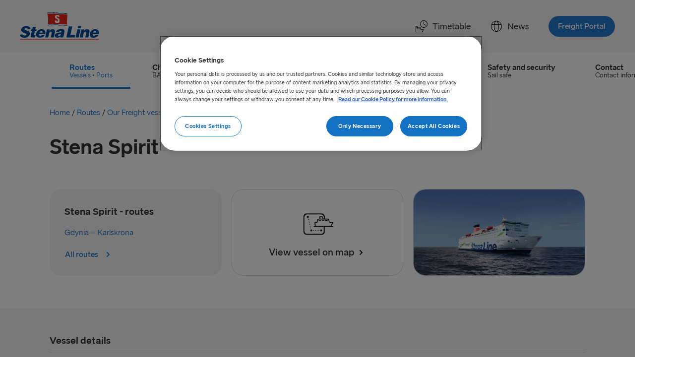

--- FILE ---
content_type: text/html; charset=UTF-8
request_url: https://stenalinefreight.com/routes/vessels/stena-spirit/
body_size: 13392
content:
<!doctype html>
<html lang="en-GB">
<head>
  <meta charset="utf-8">
  <meta http-equiv="x-ua-compatible" content="ie=edge">
  <meta name="viewport" content="width=device-width, initial-scale=1, shrink-to-fit=no">
  <link rel="apple-touch-icon" sizes="180x180" href="/apple-touch-icon.png">
	<link rel="icon" type="image/png" sizes="32x32" href="/favicon-32x32.png">
	<link rel="icon" type="image/png" sizes="16x16" href="/favicon-16x16.png">
	<link rel="manifest" href="/site.webmanifest">
	<link rel="mask-icon" href="/safari-pinned-tab.svg" color="#5bbad5">
	<meta name="msapplication-TileColor" content="#da532c">
  <meta name="theme-color" content="#ffffff">

  <title>Stena Spirit | Route between Gdynia and Karlskrona - Stena Line Freight</title>
<meta name='robots' content='max-image-preview:large' />
<link rel='dns-prefetch' href='//mktdplp102cdn.azureedge.net' />
<style id='wp-img-auto-sizes-contain-inline-css'>
img:is([sizes=auto i],[sizes^="auto," i]){contain-intrinsic-size:3000px 1500px}
/*# sourceURL=wp-img-auto-sizes-contain-inline-css */
</style>
<style id='wp-block-library-inline-css'>
:root{--wp-block-synced-color:#7a00df;--wp-block-synced-color--rgb:122,0,223;--wp-bound-block-color:var(--wp-block-synced-color);--wp-editor-canvas-background:#ddd;--wp-admin-theme-color:#007cba;--wp-admin-theme-color--rgb:0,124,186;--wp-admin-theme-color-darker-10:#006ba1;--wp-admin-theme-color-darker-10--rgb:0,107,160.5;--wp-admin-theme-color-darker-20:#005a87;--wp-admin-theme-color-darker-20--rgb:0,90,135;--wp-admin-border-width-focus:2px}@media (min-resolution:192dpi){:root{--wp-admin-border-width-focus:1.5px}}.wp-element-button{cursor:pointer}:root .has-very-light-gray-background-color{background-color:#eee}:root .has-very-dark-gray-background-color{background-color:#313131}:root .has-very-light-gray-color{color:#eee}:root .has-very-dark-gray-color{color:#313131}:root .has-vivid-green-cyan-to-vivid-cyan-blue-gradient-background{background:linear-gradient(135deg,#00d084,#0693e3)}:root .has-purple-crush-gradient-background{background:linear-gradient(135deg,#34e2e4,#4721fb 50%,#ab1dfe)}:root .has-hazy-dawn-gradient-background{background:linear-gradient(135deg,#faaca8,#dad0ec)}:root .has-subdued-olive-gradient-background{background:linear-gradient(135deg,#fafae1,#67a671)}:root .has-atomic-cream-gradient-background{background:linear-gradient(135deg,#fdd79a,#004a59)}:root .has-nightshade-gradient-background{background:linear-gradient(135deg,#330968,#31cdcf)}:root .has-midnight-gradient-background{background:linear-gradient(135deg,#020381,#2874fc)}:root{--wp--preset--font-size--normal:16px;--wp--preset--font-size--huge:42px}.has-regular-font-size{font-size:1em}.has-larger-font-size{font-size:2.625em}.has-normal-font-size{font-size:var(--wp--preset--font-size--normal)}.has-huge-font-size{font-size:var(--wp--preset--font-size--huge)}.has-text-align-center{text-align:center}.has-text-align-left{text-align:left}.has-text-align-right{text-align:right}.has-fit-text{white-space:nowrap!important}#end-resizable-editor-section{display:none}.aligncenter{clear:both}.items-justified-left{justify-content:flex-start}.items-justified-center{justify-content:center}.items-justified-right{justify-content:flex-end}.items-justified-space-between{justify-content:space-between}.screen-reader-text{border:0;clip-path:inset(50%);height:1px;margin:-1px;overflow:hidden;padding:0;position:absolute;width:1px;word-wrap:normal!important}.screen-reader-text:focus{background-color:#ddd;clip-path:none;color:#444;display:block;font-size:1em;height:auto;left:5px;line-height:normal;padding:15px 23px 14px;text-decoration:none;top:5px;width:auto;z-index:100000}html :where(.has-border-color){border-style:solid}html :where([style*=border-top-color]){border-top-style:solid}html :where([style*=border-right-color]){border-right-style:solid}html :where([style*=border-bottom-color]){border-bottom-style:solid}html :where([style*=border-left-color]){border-left-style:solid}html :where([style*=border-width]){border-style:solid}html :where([style*=border-top-width]){border-top-style:solid}html :where([style*=border-right-width]){border-right-style:solid}html :where([style*=border-bottom-width]){border-bottom-style:solid}html :where([style*=border-left-width]){border-left-style:solid}html :where(img[class*=wp-image-]){height:auto;max-width:100%}:where(figure){margin:0 0 1em}html :where(.is-position-sticky){--wp-admin--admin-bar--position-offset:var(--wp-admin--admin-bar--height,0px)}@media screen and (max-width:600px){html :where(.is-position-sticky){--wp-admin--admin-bar--position-offset:0px}}

/*# sourceURL=wp-block-library-inline-css */
</style><style id='global-styles-inline-css'>
:root{--wp--preset--aspect-ratio--square: 1;--wp--preset--aspect-ratio--4-3: 4/3;--wp--preset--aspect-ratio--3-4: 3/4;--wp--preset--aspect-ratio--3-2: 3/2;--wp--preset--aspect-ratio--2-3: 2/3;--wp--preset--aspect-ratio--16-9: 16/9;--wp--preset--aspect-ratio--9-16: 9/16;--wp--preset--color--black: #000000;--wp--preset--color--cyan-bluish-gray: #abb8c3;--wp--preset--color--white: #ffffff;--wp--preset--color--pale-pink: #f78da7;--wp--preset--color--vivid-red: #cf2e2e;--wp--preset--color--luminous-vivid-orange: #ff6900;--wp--preset--color--luminous-vivid-amber: #fcb900;--wp--preset--color--light-green-cyan: #7bdcb5;--wp--preset--color--vivid-green-cyan: #00d084;--wp--preset--color--pale-cyan-blue: #8ed1fc;--wp--preset--color--vivid-cyan-blue: #0693e3;--wp--preset--color--vivid-purple: #9b51e0;--wp--preset--gradient--vivid-cyan-blue-to-vivid-purple: linear-gradient(135deg,rgb(6,147,227) 0%,rgb(155,81,224) 100%);--wp--preset--gradient--light-green-cyan-to-vivid-green-cyan: linear-gradient(135deg,rgb(122,220,180) 0%,rgb(0,208,130) 100%);--wp--preset--gradient--luminous-vivid-amber-to-luminous-vivid-orange: linear-gradient(135deg,rgb(252,185,0) 0%,rgb(255,105,0) 100%);--wp--preset--gradient--luminous-vivid-orange-to-vivid-red: linear-gradient(135deg,rgb(255,105,0) 0%,rgb(207,46,46) 100%);--wp--preset--gradient--very-light-gray-to-cyan-bluish-gray: linear-gradient(135deg,rgb(238,238,238) 0%,rgb(169,184,195) 100%);--wp--preset--gradient--cool-to-warm-spectrum: linear-gradient(135deg,rgb(74,234,220) 0%,rgb(151,120,209) 20%,rgb(207,42,186) 40%,rgb(238,44,130) 60%,rgb(251,105,98) 80%,rgb(254,248,76) 100%);--wp--preset--gradient--blush-light-purple: linear-gradient(135deg,rgb(255,206,236) 0%,rgb(152,150,240) 100%);--wp--preset--gradient--blush-bordeaux: linear-gradient(135deg,rgb(254,205,165) 0%,rgb(254,45,45) 50%,rgb(107,0,62) 100%);--wp--preset--gradient--luminous-dusk: linear-gradient(135deg,rgb(255,203,112) 0%,rgb(199,81,192) 50%,rgb(65,88,208) 100%);--wp--preset--gradient--pale-ocean: linear-gradient(135deg,rgb(255,245,203) 0%,rgb(182,227,212) 50%,rgb(51,167,181) 100%);--wp--preset--gradient--electric-grass: linear-gradient(135deg,rgb(202,248,128) 0%,rgb(113,206,126) 100%);--wp--preset--gradient--midnight: linear-gradient(135deg,rgb(2,3,129) 0%,rgb(40,116,252) 100%);--wp--preset--font-size--small: 13px;--wp--preset--font-size--medium: 20px;--wp--preset--font-size--large: 36px;--wp--preset--font-size--x-large: 42px;--wp--preset--spacing--20: 0.44rem;--wp--preset--spacing--30: 0.67rem;--wp--preset--spacing--40: 1rem;--wp--preset--spacing--50: 1.5rem;--wp--preset--spacing--60: 2.25rem;--wp--preset--spacing--70: 3.38rem;--wp--preset--spacing--80: 5.06rem;--wp--preset--shadow--natural: 6px 6px 9px rgba(0, 0, 0, 0.2);--wp--preset--shadow--deep: 12px 12px 50px rgba(0, 0, 0, 0.4);--wp--preset--shadow--sharp: 6px 6px 0px rgba(0, 0, 0, 0.2);--wp--preset--shadow--outlined: 6px 6px 0px -3px rgb(255, 255, 255), 6px 6px rgb(0, 0, 0);--wp--preset--shadow--crisp: 6px 6px 0px rgb(0, 0, 0);}:where(.is-layout-flex){gap: 0.5em;}:where(.is-layout-grid){gap: 0.5em;}body .is-layout-flex{display: flex;}.is-layout-flex{flex-wrap: wrap;align-items: center;}.is-layout-flex > :is(*, div){margin: 0;}body .is-layout-grid{display: grid;}.is-layout-grid > :is(*, div){margin: 0;}:where(.wp-block-columns.is-layout-flex){gap: 2em;}:where(.wp-block-columns.is-layout-grid){gap: 2em;}:where(.wp-block-post-template.is-layout-flex){gap: 1.25em;}:where(.wp-block-post-template.is-layout-grid){gap: 1.25em;}.has-black-color{color: var(--wp--preset--color--black) !important;}.has-cyan-bluish-gray-color{color: var(--wp--preset--color--cyan-bluish-gray) !important;}.has-white-color{color: var(--wp--preset--color--white) !important;}.has-pale-pink-color{color: var(--wp--preset--color--pale-pink) !important;}.has-vivid-red-color{color: var(--wp--preset--color--vivid-red) !important;}.has-luminous-vivid-orange-color{color: var(--wp--preset--color--luminous-vivid-orange) !important;}.has-luminous-vivid-amber-color{color: var(--wp--preset--color--luminous-vivid-amber) !important;}.has-light-green-cyan-color{color: var(--wp--preset--color--light-green-cyan) !important;}.has-vivid-green-cyan-color{color: var(--wp--preset--color--vivid-green-cyan) !important;}.has-pale-cyan-blue-color{color: var(--wp--preset--color--pale-cyan-blue) !important;}.has-vivid-cyan-blue-color{color: var(--wp--preset--color--vivid-cyan-blue) !important;}.has-vivid-purple-color{color: var(--wp--preset--color--vivid-purple) !important;}.has-black-background-color{background-color: var(--wp--preset--color--black) !important;}.has-cyan-bluish-gray-background-color{background-color: var(--wp--preset--color--cyan-bluish-gray) !important;}.has-white-background-color{background-color: var(--wp--preset--color--white) !important;}.has-pale-pink-background-color{background-color: var(--wp--preset--color--pale-pink) !important;}.has-vivid-red-background-color{background-color: var(--wp--preset--color--vivid-red) !important;}.has-luminous-vivid-orange-background-color{background-color: var(--wp--preset--color--luminous-vivid-orange) !important;}.has-luminous-vivid-amber-background-color{background-color: var(--wp--preset--color--luminous-vivid-amber) !important;}.has-light-green-cyan-background-color{background-color: var(--wp--preset--color--light-green-cyan) !important;}.has-vivid-green-cyan-background-color{background-color: var(--wp--preset--color--vivid-green-cyan) !important;}.has-pale-cyan-blue-background-color{background-color: var(--wp--preset--color--pale-cyan-blue) !important;}.has-vivid-cyan-blue-background-color{background-color: var(--wp--preset--color--vivid-cyan-blue) !important;}.has-vivid-purple-background-color{background-color: var(--wp--preset--color--vivid-purple) !important;}.has-black-border-color{border-color: var(--wp--preset--color--black) !important;}.has-cyan-bluish-gray-border-color{border-color: var(--wp--preset--color--cyan-bluish-gray) !important;}.has-white-border-color{border-color: var(--wp--preset--color--white) !important;}.has-pale-pink-border-color{border-color: var(--wp--preset--color--pale-pink) !important;}.has-vivid-red-border-color{border-color: var(--wp--preset--color--vivid-red) !important;}.has-luminous-vivid-orange-border-color{border-color: var(--wp--preset--color--luminous-vivid-orange) !important;}.has-luminous-vivid-amber-border-color{border-color: var(--wp--preset--color--luminous-vivid-amber) !important;}.has-light-green-cyan-border-color{border-color: var(--wp--preset--color--light-green-cyan) !important;}.has-vivid-green-cyan-border-color{border-color: var(--wp--preset--color--vivid-green-cyan) !important;}.has-pale-cyan-blue-border-color{border-color: var(--wp--preset--color--pale-cyan-blue) !important;}.has-vivid-cyan-blue-border-color{border-color: var(--wp--preset--color--vivid-cyan-blue) !important;}.has-vivid-purple-border-color{border-color: var(--wp--preset--color--vivid-purple) !important;}.has-vivid-cyan-blue-to-vivid-purple-gradient-background{background: var(--wp--preset--gradient--vivid-cyan-blue-to-vivid-purple) !important;}.has-light-green-cyan-to-vivid-green-cyan-gradient-background{background: var(--wp--preset--gradient--light-green-cyan-to-vivid-green-cyan) !important;}.has-luminous-vivid-amber-to-luminous-vivid-orange-gradient-background{background: var(--wp--preset--gradient--luminous-vivid-amber-to-luminous-vivid-orange) !important;}.has-luminous-vivid-orange-to-vivid-red-gradient-background{background: var(--wp--preset--gradient--luminous-vivid-orange-to-vivid-red) !important;}.has-very-light-gray-to-cyan-bluish-gray-gradient-background{background: var(--wp--preset--gradient--very-light-gray-to-cyan-bluish-gray) !important;}.has-cool-to-warm-spectrum-gradient-background{background: var(--wp--preset--gradient--cool-to-warm-spectrum) !important;}.has-blush-light-purple-gradient-background{background: var(--wp--preset--gradient--blush-light-purple) !important;}.has-blush-bordeaux-gradient-background{background: var(--wp--preset--gradient--blush-bordeaux) !important;}.has-luminous-dusk-gradient-background{background: var(--wp--preset--gradient--luminous-dusk) !important;}.has-pale-ocean-gradient-background{background: var(--wp--preset--gradient--pale-ocean) !important;}.has-electric-grass-gradient-background{background: var(--wp--preset--gradient--electric-grass) !important;}.has-midnight-gradient-background{background: var(--wp--preset--gradient--midnight) !important;}.has-small-font-size{font-size: var(--wp--preset--font-size--small) !important;}.has-medium-font-size{font-size: var(--wp--preset--font-size--medium) !important;}.has-large-font-size{font-size: var(--wp--preset--font-size--large) !important;}.has-x-large-font-size{font-size: var(--wp--preset--font-size--x-large) !important;}
/*# sourceURL=global-styles-inline-css */
</style>

<style id='classic-theme-styles-inline-css'>
/*! This file is auto-generated */
.wp-block-button__link{color:#fff;background-color:#32373c;border-radius:9999px;box-shadow:none;text-decoration:none;padding:calc(.667em + 2px) calc(1.333em + 2px);font-size:1.125em}.wp-block-file__button{background:#32373c;color:#fff;text-decoration:none}
/*# sourceURL=/wp-includes/css/classic-themes.min.css */
</style>
<link rel='stylesheet' id='app/0-css' href='https://stenalinefreight.com/app/themes/slfreight/public/css/app.f2ce4d.css' media='all' />
<script src="https://stenalinefreight.com/wp/wp-includes/js/jquery/jquery.min.js?ver=3.7.1" id="jquery-core-js"></script>
<script src="https://stenalinefreight.com/wp/wp-includes/js/jquery/jquery-migrate.min.js?ver=3.4.1" id="jquery-migrate-js"></script>
<meta name="redi-version" content="1.2.7" /><link rel="icon" href="https://stenalinefreight.com/app/uploads/2019/01/cropped-site-icon-150x150.png" sizes="32x32" />
<link rel="icon" href="https://stenalinefreight.com/app/uploads/2019/01/cropped-site-icon-300x300.png" sizes="192x192" />
<link rel="apple-touch-icon" href="https://stenalinefreight.com/app/uploads/2019/01/cropped-site-icon-300x300.png" />
<meta name="msapplication-TileImage" content="https://stenalinefreight.com/app/uploads/2019/01/cropped-site-icon-300x300.png" />

  
      <meta name="robots" content="index,follow">
  
  <meta name="title" content="Stena Spirit | Route between Gdynia and Karlskrona - Stena Line Freight">
  <meta name="description" content="The vessel Stena Spirit operates between Gdynia and Karlskrona. Its freight capacity is 2214 lm, and it can transfer up to 1300 passengers. ">
  <link rel="canonical" href="https://stenalinefreight.com/routes/vessels/stena-spirit/" />

  <meta property="og:title" content="Stena Spirit | Route between Gdynia and Karlskrona - Stena Line Freight">
      <meta property="og:description" content="The vessel Stena Spirit operates between Gdynia and Karlskrona. Its freight capacity is 2214 lm, and it can transfer up to 1300 passengers. ">
    <meta property="og:url" content="https://stenalinefreight.com/routes/vessels/stena-spirit/">
  <meta property="og:image" content="https://stenalinefreight.com/app/uploads/2019/05/twitter_image.jpg">

  <meta name="twitter:title" content="Stena Spirit | Route between Gdynia and Karlskrona - Stena Line Freight">
      <meta name="twitter:description" content="The vessel Stena Spirit operates between Gdynia and Karlskrona. Its freight capacity is 2214 lm, and it can transfer up to 1300 passengers. ">
    <meta property="og:image" content="https://stenalinefreight.com/app/uploads/2019/05/og_image.jpg">

<script type="text/javascript">
    var ajax_object = {
        "ajax_url": "https://stenalinefreight.com/wp/wp-admin/admin-ajax.php",
        "security": "f804ca8e47",
    };
  </script>
</head>

<body class="wp-singular vessel-template-default single single-vessel postid-1028 wp-embed-responsive wp-theme-slfreight stena-spirit sidebar-primary">

    <script type="text/javascript">
        var utag_data = {
            CDPageScore: "" // Use to set a ClickDimensions Lead score dynamically on a page by page basis.
        }
    </script>

    <script>
        if (location.hostname !== "localhost") {
            (function(w, d, s, l, i) {
                w[l] = w[l] || [];
                w[l].push({
                    'gtm.start': new Date().getTime(),
                    event: 'gtm.js'
                });
                var f = d.getElementsByTagName(s)[0],
                    j = d.createElement(s),
                    dl = l != 'dataLayer' ? '&l=' + l : '';
                j.async = true;
                j.src =
                    'https://www.googletagmanager.com/gtm.js?id=' + i + dl;
                f.parentNode.insertBefore(j, f);
            })(window, document, 'script', 'dataLayer', 'GTM-M5QLM3B');
        }
    </script>

        <header class="banner navigation">
    <div class="nav-secondary">
        <nav class="navbar">
            <a href="#" class="nav-toggle">
                <div class="toggle-icon">
                    <span class="toggle-icon-inner"></span>
                </div>
                <span>Menu</span>
            </a>
            <a class="brand" href="https://stenalinefreight.com/"></a>

            <ul id="menu-top">
                                                                                    <li class="nav-item-lg"><a rel="noopener" href="https://www.stenalinefreight.com/timetable/"
                                target="_self">
                                <svg class="icon" xmlns="http://www.w3.org/2000/svg" width="24" height="24"><path fill-rule="evenodd" d="M20.205 9.51a.51.51 0 0 1 .12.705.509.509 0 0 1-.705.12l-3.63-2.52V3.03a.51.51 0 0 1 .51-.495.48.48 0 0 1 .45.465v4.29l3.255 2.22zM16.5 14.085a6.54 6.54 0 1 1-.088-13.08 6.54 6.54 0 0 1 .088 13.08zM16.5 0a7.5 7.5 0 1 0 .002 15.002A7.5 7.5 0 0 0 16.5 0zM4.915 17.006a.512.512 0 0 1-.415.59H3a.512.512 0 0 1-.59-.591.51.51 0 0 1 .59-.415h1.5c.213.038.38.203.415.416zm3.594.174a.511.511 0 0 1-.588.416h-1.5a.51.51 0 0 1 0-1.006h1.5a.51.51 0 0 1 .588.59zm4.241 5.815H1.005v-7.5H8.79l1.5 3.255c.165.364.53.602.93.602h3.66l-2.13 3.643zm-11.745-10.2H3l.165 1.665h-2.16v-1.665zm14.828 5.572a.632.632 0 0 0-.308-.08h-4.35l-1.29-2.837h.27a.51.51 0 1 0 0-1.005h-6l-.24-1.965a.78.78 0 0 0-.78-.69H.78a.78.78 0 0 0-.78.78v10.92c0 .282.23.51.51.51h14.67a.51.51 0 0 0 0-1.005h-1.319l2.219-3.75a.645.645 0 0 0-.247-.878z"/></svg>
 Timetable</a></li>
                                                                    <li class="nav-item-lg"><a rel="noopener" href="https://www.stenalinefreight.com/news/"
                                target="_self">
                                <svg class="icon" xmlns="http://www.w3.org/2000/svg" width="24" height="24"><path fill-rule="evenodd" d="M14.34 21.723c1.052-1.229 1.882-3.26 2.319-5.723h4.505a10.041 10.041 0 0 1-6.824 5.723zM2.836 16H7.34c.437 2.463 1.267 4.494 2.32 5.723A10.041 10.041 0 0 1 2.835 16zM9.66 2.277C8.608 3.506 7.778 5.537 7.341 8H2.836A10.041 10.041 0 0 1 9.66 2.277zM21.164 8H16.66c-.437-2.463-1.267-4.494-2.32-5.723A10.041 10.041 0 0 1 21.165 8zm-4.352 1h4.728c.299.947.46 1.955.46 3a9.965 9.965 0 0 1-.46 3h-4.728c.122-.954.188-1.96.188-3s-.066-2.046-.188-3zM12 2c.894 0 1.875.985 2.625 2.636.443.975.787 2.116 1.02 3.364h-7.29c.233-1.248.577-2.39 1.02-3.364C10.125 2.986 11.106 2 12 2zM2 12c0-1.045.161-2.053.46-3h4.728C7.066 9.954 7 10.96 7 12s.066 2.046.188 3H2.46A9.965 9.965 0 0 1 2 12zm6.196 3A22.645 22.645 0 0 1 8 12c0-1.033.067-2.041.196-3h7.608c.129.959.196 1.967.196 3s-.067 2.041-.196 3H8.196zM12 22c-.894 0-1.875-.985-2.625-2.636-.443-.975-.787-2.116-1.02-3.364h7.29c-.233 1.248-.577 2.39-1.02 3.364C13.875 21.014 12.894 22 12 22zm0-21C5.925 1 1 5.925 1 12s4.925 11 11 11 11-4.925 11-11S18.075 1 12 1z"/></svg>
 News</a></li>
                                                    <li class="nav-item btn-login"><a rel="noopener" target="_blank"
                        href="https://portal.stenalinefreight.com" class="nav-link btn btn-cta"><span>
                            Freight Portal</span></a></li>
            </ul>
        </nav>
    </div>

    <div class="nav-primary">
        <div class="container">
            <nav class="navbar">
                <ul class="menu-xs">
                                                                    <li class="nav-item-lg"><a rel="noopener" href="https://www.stenalinefreight.com/timetable/"
                                target="_self">
                                <svg class="icon" xmlns="http://www.w3.org/2000/svg" width="24" height="24"><path fill-rule="evenodd" d="M20.205 9.51a.51.51 0 0 1 .12.705.509.509 0 0 1-.705.12l-3.63-2.52V3.03a.51.51 0 0 1 .51-.495.48.48 0 0 1 .45.465v4.29l3.255 2.22zM16.5 14.085a6.54 6.54 0 1 1-.088-13.08 6.54 6.54 0 0 1 .088 13.08zM16.5 0a7.5 7.5 0 1 0 .002 15.002A7.5 7.5 0 0 0 16.5 0zM4.915 17.006a.512.512 0 0 1-.415.59H3a.512.512 0 0 1-.59-.591.51.51 0 0 1 .59-.415h1.5c.213.038.38.203.415.416zm3.594.174a.511.511 0 0 1-.588.416h-1.5a.51.51 0 0 1 0-1.006h1.5a.51.51 0 0 1 .588.59zm4.241 5.815H1.005v-7.5H8.79l1.5 3.255c.165.364.53.602.93.602h3.66l-2.13 3.643zm-11.745-10.2H3l.165 1.665h-2.16v-1.665zm14.828 5.572a.632.632 0 0 0-.308-.08h-4.35l-1.29-2.837h.27a.51.51 0 1 0 0-1.005h-6l-.24-1.965a.78.78 0 0 0-.78-.69H.78a.78.78 0 0 0-.78.78v10.92c0 .282.23.51.51.51h14.67a.51.51 0 0 0 0-1.005h-1.319l2.219-3.75a.645.645 0 0 0-.247-.878z"/></svg>
 Timetable</a></li>
                                                                    <li class="nav-item-lg"><a rel="noopener" href="https://www.stenalinefreight.com/news/"
                                target="_self">
                                <svg class="icon" xmlns="http://www.w3.org/2000/svg" width="24" height="24"><path fill-rule="evenodd" d="M14.34 21.723c1.052-1.229 1.882-3.26 2.319-5.723h4.505a10.041 10.041 0 0 1-6.824 5.723zM2.836 16H7.34c.437 2.463 1.267 4.494 2.32 5.723A10.041 10.041 0 0 1 2.835 16zM9.66 2.277C8.608 3.506 7.778 5.537 7.341 8H2.836A10.041 10.041 0 0 1 9.66 2.277zM21.164 8H16.66c-.437-2.463-1.267-4.494-2.32-5.723A10.041 10.041 0 0 1 21.165 8zm-4.352 1h4.728c.299.947.46 1.955.46 3a9.965 9.965 0 0 1-.46 3h-4.728c.122-.954.188-1.96.188-3s-.066-2.046-.188-3zM12 2c.894 0 1.875.985 2.625 2.636.443.975.787 2.116 1.02 3.364h-7.29c.233-1.248.577-2.39 1.02-3.364C10.125 2.986 11.106 2 12 2zM2 12c0-1.045.161-2.053.46-3h4.728C7.066 9.954 7 10.96 7 12s.066 2.046.188 3H2.46A9.965 9.965 0 0 1 2 12zm6.196 3A22.645 22.645 0 0 1 8 12c0-1.033.067-2.041.196-3h7.608c.129.959.196 1.967.196 3s-.067 2.041-.196 3H8.196zM12 22c-.894 0-1.875-.985-2.625-2.636-.443-.975-.787-2.116-1.02-3.364h7.29c-.233 1.248-.577 2.39-1.02 3.364C13.875 21.014 12.894 22 12 22zm0-21C5.925 1 1 5.925 1 12s4.925 11 11 11 11-4.925 11-11S18.075 1 12 1z"/></svg>
 News</a></li>
                                    </ul>
                                    <ul id="menu-main" class="menu"><li id="menu-item-1125" class="current-menu-ancestor"><a href="https://stenalinefreight.com/routes/"><span class="menu-item-title">Routes</span> <span class="menu-text">Vessels • Ports</span></a></li>
<li id="menu-item-3773"><a href="https://stenalinefreight.com/charges/"><span class="menu-item-title">Charges</span> <span class="menu-text">BAF • Surcharges</span></a></li>
<li id="menu-item-1490"><a href="https://stenalinefreight.com/our-services/"><span class="menu-item-title">Our Services</span> <span class="menu-text">Solutions • Shipping  • Intermodal</span></a></li>
<li id="menu-item-6074"><a href="https://stenalinefreight.com/sustainability/"><span class="menu-item-title">Sustainability</span> <span class="menu-text">Our sustainable journey</span></a></li>
<li id="menu-item-9739"><a href="https://stenalinefreight.com/security/"><span class="menu-item-title">Safety and security</span> <span class="menu-text">Sail safe</span></a></li>
<li id="menu-item-253"><a href="https://stenalinefreight.com/contact/"><span class="menu-item-title">Contact</span> <span class="menu-text">Contact information</span></a></li>
</ul>
                            </nav>
        </div>
    </div>
</header>

    <div class="main-content">

        
        <div class="wrap" role="document">
            <div class="content">
                <main class="main">
                                            <div class="container heading page-title">
                            <div id="breadcrumb">
  
      <span>
              <a href="http://stenalinefreight.com">Home</a>
                    /
          </span>
      <span>
              <a href="https://stenalinefreight.com/routes/">Routes</a>
                    /
          </span>
      <span>
              <a href="https://stenalinefreight.com/routes/vessels/">Our Freight vessels</a>
                    /
          </span>
      <span>
            Stena Spirit
                </span>
  </div>
                            
                                                            <h1 class="m-0 page-title"> Stena Spirit </h1>
                                <h2 class="preamble page-title-preamble">  </h2>
                                                                                                                    </div>
                    
                    
    <section class="banner-section section-color-default">
        <div class="container">
            <div class="row">

                <div class="col col-33">
                    <div class="component color-grey border-radius-large">
                        <div class="content-wrap">
                            <h5>Stena Spirit - routes</h5>
                            <ul class="list-unstyled">
                                                                    <li><a href="https://stenalinefreight.com/routes/gdynia-karlskrona/">Gdynia &#8211; Karlskrona</a></li>
                                                                <li><a class="btn more-link" href="https://stenalinefreight.com/routes/"><span>All
                                            routes</span><svg class="icon icon-emblem" xmlns="http://www.w3.org/2000/svg" width="20" height="20"><path fill-rule="evenodd" d="M7.293 6.707a1 1 0 0 1 1.414-1.414l4 4a1 1 0 0 1 0 1.414l-4 4a1 1 0 1 1-1.414-1.414L10.586 10 7.293 6.707z"/></svg>
</a></li>
                            </ul>
                        </div>
                    </div>
                </div>

                <div class="col col-33">
                    <div class="component border text-center">
                        <a class="block-link" target="_blank" rel="noopener" href="https://irm.stenalinefreight.com/">
                            <div class="content-wrap">
                                <svg class="icon icon-pictogram" width="80" height="80" xmlns="http://www.w3.org/2000/svg"><defs><style>.cls-1{fill:#1d1d1b;}.cls-2{fill:none;}</style></defs><path class="cls-1" d="M39.33,53.23h0a.75.75,0,0,0,.75-.75h0a.72.72,0,0,0-.21-.55.69.69,0,0,0-.51-.22v-.06l0,.07a.76.76,0,0,0-.55.21.72.72,0,0,0-.21.54A.77.77,0,0,0,39.33,53.23Z"/><path class="cls-1" d="M25.39,40.38a.72.72,0,0,0-.7-.6h-.17a.77.77,0,0,0-.6.6.78.78,0,0,0,.34.78.73.73,0,0,0,.4.13.71.71,0,0,0,.43-.14A.75.75,0,0,0,25.39,40.38Z"/><path class="cls-1" d="M35.86,53.23a.66.66,0,0,0,.53-.22.69.69,0,0,0,.21-.54.72.72,0,0,0-.21-.55.69.69,0,0,0-.51-.22v-.06l0,.07a.76.76,0,0,0-.76.76A.8.8,0,0,0,35.86,53.23Z"/><path class="cls-1" d="M24.16,37.82a.8.8,0,0,0,.46-.93.77.77,0,0,0-.75-.58H23.8a.78.78,0,0,0-.53,1,.82.82,0,0,0,.32.43.8.8,0,0,0,.4.11Z"/><path class="cls-1" d="M32.38,51.64l0,.07a.76.76,0,0,0-.55.21.78.78,0,0,0,0,1.1.8.8,0,0,0,.5.21.75.75,0,0,0,.75-.75h0a.72.72,0,0,0-.21-.55.68.68,0,0,0-.5-.22Z"/><path class="cls-1" d="M26.2,43.83a.77.77,0,0,0-.75-.59h-.16a.81.81,0,0,0-.57.93.76.76,0,0,0,.52.56.81.81,0,0,0,.22,0,.74.74,0,0,0,.74-.9Z"/><path class="cls-1" d="M26,48.2h.23a.74.74,0,0,0,.51-.21.75.75,0,0,0,.22-.67.77.77,0,0,0-.75-.6h-.16a.79.79,0,0,0-.56.92A.75.75,0,0,0,26,48.2Z"/><path class="cls-1" d="M22.46,30.93A.78.78,0,0,0,23,30a.76.76,0,0,0-.75-.59h-.16a.79.79,0,0,0-.56.93.76.76,0,0,0,.73.59Z"/><path class="cls-1" d="M47.63,54.46a2,2,0,1,0-2-2A2,2,0,0,0,47.63,54.46Z"/><path class="cls-1" d="M27.62,50.48a2,2,0,1,0,2,2A2,2,0,0,0,27.62,50.48Z"/><path class="cls-1" d="M22.63,26.13a2,2,0,0,0-1.64-3,3.38,3.38,0,0,0-.45,0,2,2,0,0,0,.24,4,1.77,1.77,0,0,0,.61-.1A1.89,1.89,0,0,0,22.63,26.13Z"/><path class="cls-1" d="M23.88,33.42a.79.79,0,0,0-.36-.53.84.84,0,0,0-.44-.13h-.19a.76.76,0,0,0-.52.37.84.84,0,0,0-.08.64.82.82,0,0,0,.37.52.78.78,0,0,0,.44.13h.19A.83.83,0,0,0,23.88,33.42Z"/><path class="cls-1" d="M42.9,53.3a.85.85,0,0,0,.83-.83.81.81,0,0,0-.24-.6.87.87,0,0,0-.59-.24.8.8,0,0,0-.56.24.84.84,0,0,0-.23.6.88.88,0,0,0,.23.6A.79.79,0,0,0,42.9,53.3Z"/><path d="M60,31.93H56.55a1.11,1.11,0,0,0-.66.83.78.78,0,0,0,.83.83H60.2a1.1,1.1,0,0,0,.67-.83A.78.78,0,0,0,60,31.93Z"/><path class="cls-2" d="M64.35,36.81v-.16L61,30.51H41.45L41,35a2.46,2.46,0,0,1-2.15,2.16H36l.66,6.63H66.18l4-6.63H65A.86.86,0,0,1,64.35,36.81Zm-17.59-3H43.28a.78.78,0,0,1-.83-.83,1.1,1.1,0,0,1,.66-.83H46.6a.78.78,0,0,1,.82.83A1.11,1.11,0,0,1,46.76,33.83Zm6.64,0H49.91a.79.79,0,0,1-.83-.83,1.11,1.11,0,0,1,.67-.83h3.48a.78.78,0,0,1,.83.83A1.11,1.11,0,0,1,53.4,33.83Z"/><polygon class="cls-2" points="49.25 25.53 45.77 25.53 45.77 28.85 50.41 28.85 49.25 25.53"/><path class="cls-2" d="M47.54,20.28H19.2a5.33,5.33,0,0,0-5.33,5.33V54a5.33,5.33,0,0,0,5.33,5.33H47.54A5.33,5.33,0,0,0,52.87,54V45.44H33.32a.78.78,0,0,1-.83-.83,1.11,1.11,0,0,1,.66-.83h1.66l-.66-6.47a1.8,1.8,0,0,1,1.66-1.82h2.65a.84.84,0,0,0,.83-.67v-.16l.5-4.48a2,2,0,0,1,1.5-1.33h2.82V24.7a1.11,1.11,0,0,1,.66-.83h5.14c.34,0,.67.17.67.5v.17l1.66,4.31h.63V25.61A5.33,5.33,0,0,0,47.54,20.28Z"/><path class="cls-1" d="M52.87,45.44h2v10A5.88,5.88,0,0,1,49,61.28H17.74a5.87,5.87,0,0,1-5.87-5.88V24.16a5.87,5.87,0,0,1,5.87-5.88H49a5.88,5.88,0,0,1,5.88,5.88v4.69h-2V25.61a5.33,5.33,0,0,0-5.33-5.33H19.2a5.33,5.33,0,0,0-5.33,5.33V54a5.33,5.33,0,0,0,5.33,5.33H47.54A5.33,5.33,0,0,0,52.87,54Zm19.45-8.79v.16l-4.32,7h3.49a.79.79,0,0,1,.83.83,1.09,1.09,0,0,1-.67.83H33.32a.78.78,0,0,1-.83-.83,1.11,1.11,0,0,1,.66-.83h1.66l-.66-6.47a1.8,1.8,0,0,1,1.66-1.82h2.65a.84.84,0,0,0,.83-.67v-.16l.5-4.48a2,2,0,0,1,1.5-1.33h2.82V24.7a1.11,1.11,0,0,1,.66-.83h5.14c.34,0,.67.17.67.5v.17l1.66,4.31H63.19a.78.78,0,0,1,.83.83,1.1,1.1,0,0,1-.67.83h-.49l2.49,5h6.14A.89.89,0,0,1,72.32,36.65Zm-26.55-7.8h4.64l-1.16-3.32H45.77Zm24.39,8.3H65a.86.86,0,0,1-.66-.34v-.16L61,30.51H41.45L41,35a2.46,2.46,0,0,1-2.15,2.16H36l.66,6.63H66.18Z"/><path d="M46.6,32.17H43.11a1.1,1.1,0,0,0-.66.83.78.78,0,0,0,.83.83h3.48a1.11,1.11,0,0,0,.66-.83A.78.78,0,0,0,46.6,32.17Z"/><path d="M53.23,32.17H49.75a1.11,1.11,0,0,0-.67.83.79.79,0,0,0,.83.83H53.4a1.11,1.11,0,0,0,.66-.83A.78.78,0,0,0,53.23,32.17Z"/></svg>

                                <h3 class="heading text-center">View vessel on map <svg class="icon icon-emblem" xmlns="http://www.w3.org/2000/svg" width="20" height="20"><path fill-rule="evenodd" d="M7.293 6.707a1 1 0 0 1 1.414-1.414l4 4a1 1 0 0 1 0 1.414l-4 4a1 1 0 1 1-1.414-1.414L10.586 10 7.293 6.707z"/></svg>
</h3>
                            </div>
                        </a>
                    </div>
                </div>

                                    <div class="col col-33">
                        <div class="component gallery border zoom-container">
                            <a class="block-link" href="https://stenalinefreight.com/app/uploads/2019/04/Stena_Spirit.jpg"
                                style="background-image: url(https://stenalinefreight.com/app/uploads/2019/04/Stena_Spirit.jpg.webp)"></a>
                        </div>
                    </div>
                
            </div>
        </div>
    </section>

    
    <section class="banner-section section-color-grey">
        <div class="container">

            <div class="Rtable Rtable--2cols">
                <div class="Rtable-cell head">Vessel details</div>
                <div class="Rtable-cell head"></div>
                <span class="line-break"></span>

                                                            <div class="Rtable-cell even table_label">IMO</div>
                        <div class="Rtable-cell even table_value"><strong>7907661</strong></div>
                                                                                <div class="Rtable-cell even table_label">Length (m)</div>
                        <div class="Rtable-cell even table_value"><strong>175.4</strong></div>
                                                                                <div class="Rtable-cell even table_label">Width</div>
                        <div class="Rtable-cell even table_value"><strong>30.3</strong></div>
                                                                                <div class="Rtable-cell even table_label">Built</div>
                        <div class="Rtable-cell even table_value"><strong>1987/2007/2011</strong></div>
                                                                                <div class="Rtable-cell even table_label">Passenger capacity</div>
                        <div class="Rtable-cell even table_value"><strong>1300</strong></div>
                                                                                <div class="Rtable-cell even table_label">Car capacity</div>
                        <div class="Rtable-cell even table_value"><strong>500</strong></div>
                                                                                                                    <div class="Rtable-cell even table_label">Speed (knots)</div>
                        <div class="Rtable-cell even table_value"><strong>21</strong></div>
                                                                                                                    <div class="Rtable-cell even table_label">Flag</div>
                        <div class="Rtable-cell even table_value"><strong>BAH</strong></div>
                                                                                <div class="Rtable-cell even table_label">Height clearance (m)</div>
                        <div class="Rtable-cell even table_value"><strong>4.45</strong></div>
                                                                                <div class="Rtable-cell even table_label">Width clearance (m)</div>
                        <div class="Rtable-cell even table_value"><strong>4.50</strong></div>
                                                                                                                    <div class="Rtable-cell even table_label">Freight capacity (lm)</div>
                        <div class="Rtable-cell even table_value"><strong>2214</strong></div>
                                                                                <div class="Rtable-cell even table_label">Port of registry</div>
                        <div class="Rtable-cell even table_value"><strong>Nassau</strong></div>
                                                                                                            
            </div>
        </div>
    </section>

                </main>
            </div>
        </div>
    </div>
    <div class="container helpful-container">
    <section class="banner-section section-color-default">
          </section>
  </div>
        <footer>
  
      

  <div class="banner-section section-color-blue">
    <div class="container">
      <div class="row">
                <div class="col footercol">
          <h4>About us</h4>
<p><a href="https://www.stenalinefreight.com/about-stena-line/">Stena Line</a><br />
<a href="https://www.stenalinefreight.com/about-stena-line-freight/">Stena Line Freight</a></p>
<h4>Terms &amp; Conditions</h4>
<p><a href="https://www.stenalinefreight.com/general-terms/">General Terms</a><br />
<a href="https://www.stenalinefreight.com/security/">Safety and security</a><br />
<a href="https://www.stenalinefreight.com/privacy-policy/">Privacy statement</a><br />
<a href="https://www.stenalinefreight.com/cookie-policy/">Cookie information</a><br />
<a href="https://www.stenalinefreight.com/credit-application/">Credit Application</a><br />
<a href="https://www.stenalinefreight.com/claims/">Claims</a></p>

        </div>
        
                <div class="col footercol">
          <h4>Contact us</h4>
<p><a href="https://www.stenalinefreight.com/contact/">Contacts</a><br />
<a href="https://www.stenaline.com/media">Media</a></p>
<h4>Other links</h4>
<p><a href="https://stenalinefreight.com/brexit/">Brexit</a><br />
<a href="https://www.stenalinefreight.com/brochures/">Brochures</a><br />
<a href="https://www.stenalinefreight.com/faq/">FAQ</a><br />
<a href="https://www.stenalinefreight.com/freight-friends/">Freight Friends</a><br />
<a href="https://www.stenalinefreight.com/sitemap/">Sitemap</a><br />
<a href="https://stenalinefreight.com/trade-fairs/">Trade Fairs</a><br />
<a href="https://stenalinefreight.com/our-vidoes/">Videos</a></p>

        </div>
        
                <div class="col footercol">
          <h4>Our apps</h4>
          <p>The apps simplifies the booking process and your journey with us. Download them on Appstore or GooglePlay today.</p>
          <div class="row row-md">
                        <div class="app col"><a rel="noopener" target="_blank"
                href="https://play.google.com/store/apps/developer?id=Stena+Line"><svg class="icon icon-badge" xmlns="http://www.w3.org/2000/svg" width="133" height="40">
  <g fill="none" fill-rule="evenodd">
    <rect width="131" height="38" x="1" y="1" stroke="#FFF" stroke-width="2" rx="6"/>
    <path fill="#FFF" d="M106.894 25.953h1.866V13.452h-1.866v12.501zm16.807-7.998l-2.14 5.42h-.064l-2.22-5.42h-2.01l3.33 7.576-1.897 4.213h1.946l5.13-11.789H123.7zm-10.583 6.578c-.611 0-1.464-.304-1.464-1.062 0-.964 1.062-1.334 1.98-1.334.82 0 1.205.177 1.703.418a2.261 2.261 0 0 1-2.22 1.978zm.225-6.85c-1.35 0-2.75.594-3.33 1.913l1.657.691c.354-.69 1.014-.916 1.705-.916.965 0 1.946.578 1.962 1.608v.128c-.338-.193-1.06-.482-1.946-.482-1.785 0-3.602.982-3.602 2.814 0 1.674 1.463 2.752 3.104 2.752 1.254 0 1.946-.564 2.38-1.224h.064v.965h1.802V21.14c0-2.22-1.657-3.457-3.796-3.457zm-11.531 1.794h-2.654v-4.284h2.654c1.394 0 2.187 1.154 2.187 2.142 0 .968-.793 2.142-2.187 2.142zm-.049-6.024h-4.47v12.5h1.865v-4.736h2.605c2.068 0 4.101-1.498 4.101-3.882 0-2.386-2.033-3.882-4.101-3.882zm-24.38 11.082c-1.29 0-2.369-1.078-2.369-2.56 0-1.498 1.079-2.594 2.367-2.594 1.274 0 2.273 1.096 2.273 2.593 0 1.483-.999 2.561-2.272 2.561zm2.142-5.88h-.065c-.419-.498-1.224-.95-2.239-.95-2.127 0-4.076 1.868-4.076 4.269 0 2.385 1.949 4.237 4.076 4.237 1.015 0 1.82-.451 2.24-.966h.064v.612c0 1.627-.87 2.497-2.272 2.497-1.144 0-1.853-.822-2.142-1.515l-1.628.677c.467 1.128 1.708 2.513 3.77 2.513 2.191 0 4.044-1.289 4.044-4.43v-7.637h-1.772v.693zm3.06 7.298h1.87V13.451h-1.87v12.502zm4.625-4.124c-.049-1.642 1.272-2.481 2.223-2.481.741 0 1.369.37 1.579.903l-3.802 1.578zm5.799-1.418c-.354-.95-1.434-2.706-3.64-2.706-2.192 0-4.012 1.724-4.012 4.254 0 2.383 1.804 4.252 4.221 4.252 1.949 0 3.077-1.192 3.544-1.885l-1.45-.967c-.483.709-1.143 1.176-2.094 1.176-.951 0-1.628-.434-2.062-1.288l5.687-2.353-.194-.483zm-45.307-1.4v1.803h4.318c-.13 1.015-.468 1.757-.983 2.271-.63.63-1.611 1.322-3.335 1.322-2.658 0-4.736-2.143-4.736-4.801 0-2.659 2.078-4.8 4.736-4.8 1.434 0 2.48.563 3.254 1.288l1.273-1.273C51.149 13.79 49.715 13 47.702 13 44.06 13 41 15.965 41 19.607c0 3.64 3.061 6.604 6.702 6.604 1.965 0 3.448-.645 4.608-1.853 1.192-1.192 1.562-2.867 1.562-4.22a5.914 5.914 0 0 0-.096-1.127h-6.074zm11.079 5.524c-1.289 0-2.4-1.063-2.4-2.577 0-1.53 1.111-2.578 2.4-2.578s2.4 1.047 2.4 2.578c0 1.514-1.11 2.577-2.4 2.577zm0-6.83c-2.352 0-4.27 1.788-4.27 4.254 0 2.448 1.918 4.252 4.27 4.252 2.352 0 4.268-1.804 4.268-4.253 0-2.465-1.916-4.253-4.269-4.253zm9.312 6.83c-1.288 0-2.4-1.062-2.4-2.576 0-1.532 1.112-2.578 2.401-2.578 1.289 0 2.4 1.046 2.4 2.578 0 1.513-1.111 2.576-2.4 2.576zm0-6.83c-2.351 0-4.269 1.788-4.269 4.254 0 2.448 1.918 4.252 4.27 4.252 2.352 0 4.269-1.804 4.269-4.253 0-2.465-1.917-4.253-4.27-4.253zM9.856 8.45c.17-.077.36-.117.564-.117.338 0 .72.108 1.121.336l14.094 8.007-3.756 3.795L9.856 8.45zm16.679 8.74l4.507 2.56c1.398.794 1.398 2.094 0 2.887l-4.462 2.536-3.994-3.994 3.949-3.99zm-.856 8.496L11.54 33.718c-.612.347-1.175.416-1.615.249l11.956-12.078 3.797 3.797zM9.205 33.274C9.073 33 9 32.656 9 32.251V10.136c0-.371.062-.692.174-.955l12.001 12.001-11.97 12.092z"/>
  </g>
</svg>
</a></div>
                                    <div class="app col"><a rel="noopener" target="_blank"
                href="https://apps.apple.com/se/app/freight-planner/id1276101968"><svg class="icon icon-badge" xmlns="http://www.w3.org/2000/svg" width="133" height="40">
  <g fill="none" fill-rule="evenodd">
    <rect width="131" height="38" x="1" y="1" stroke="#FFF" stroke-width="2" rx="6"/>
    <path fill="#FFF" d="M121.743 21.25c0 .383-.025.705-.078.967h-6.396c.025.948.335 1.674.928 2.174.539.446 1.236.67 2.092.67.947 0 1.811-.15 2.588-.453l.334 1.48c-.908.395-1.98.593-3.217.593-1.487 0-2.656-.438-3.506-1.314-.848-.874-1.272-2.049-1.272-3.523 0-1.447.395-2.653 1.185-3.613.828-1.026 1.947-1.539 3.355-1.539 1.383 0 2.43.513 3.14 1.539.564.814.847 1.822.847 3.02zm-2.033-.553c.014-.631-.125-1.177-.414-1.638-.369-.594-.936-.889-1.699-.889-.697 0-1.263.289-1.697.869-.355.46-.565 1.014-.631 1.658h4.44v.001zm-7.501-1.915a3.702 3.702 0 0 0-.672-.06c-.75 0-1.33.284-1.738.85-.355.5-.534 1.133-.534 1.895v5.036h-2.13l.02-6.574c0-1.106-.027-2.114-.08-3.022h1.857l.077 1.836h.06c.224-.63.58-1.138 1.066-1.52a2.58 2.58 0 0 1 1.54-.513c.197 0 .375.013.534.039v2.033zm-6.93 2.843c0 1.476-.423 2.687-1.264 3.634-.884.974-2.055 1.46-3.516 1.46-1.408 0-2.53-.466-3.365-1.4-.836-.934-1.254-2.114-1.254-3.534 0-1.487.43-2.706 1.293-3.652.861-.948 2.023-1.422 3.484-1.422 1.408 0 2.54.466 3.395 1.402.818.906 1.227 2.078 1.227 3.513zm-2.212.07c0-.886-.189-1.644-.572-2.277-.447-.767-1.086-1.149-1.914-1.149-.858 0-1.508.384-1.955 1.148-.383.634-.572 1.406-.572 2.318 0 .884.189 1.644.572 2.276.46.766 1.105 1.148 1.936 1.148.814 0 1.453-.39 1.914-1.168.393-.645.591-1.412.591-2.296zm-8.391-3.188h-2.35v4.659c0 1.185.414 1.777 1.244 1.777.381 0 .697-.034.947-.099l.06 1.619c-.421.156-.974.236-1.659.236-.842 0-1.5-.258-1.975-.77-.472-.514-.711-1.376-.711-2.587v-4.837h-1.4v-1.6h1.4v-1.757l2.094-.632v2.389h2.35v1.602zm-7.048 4.264c0 1.132-.393 2.053-1.183 2.764-.867.777-2.073 1.165-3.624 1.165-1.432 0-2.58-.276-3.45-.83l.495-1.776c.935.566 1.963.85 3.081.85.804 0 1.429-.182 1.878-.544.447-.362.67-.848.67-1.454 0-.54-.185-.995-.553-1.364-.367-.37-.98-.712-1.836-1.03-2.33-.868-3.494-2.141-3.494-3.815 0-1.094.407-1.991 1.225-2.689.814-.7 1.9-1.048 3.257-1.048 1.211 0 2.218.21 3.02.632l-.532 1.738c-.75-.408-1.598-.612-2.547-.612-.75 0-1.337.185-1.756.553-.356.329-.533.73-.533 1.205 0 .526.203.96.61 1.303.355.316 1 .658 1.936 1.026 1.145.462 1.986 1 2.527 1.619.54.616.809 1.387.809 2.307zm-12.34-1.184c0 1.632-.441 2.922-1.324 3.869-.789.843-1.77 1.263-2.94 1.263-1.265 0-2.173-.453-2.725-1.362h-.04v5.056h-2.132V20.066c0-1.027-.027-2.08-.079-3.16h1.876l.118 1.521h.04c.71-1.146 1.789-1.718 3.239-1.718 1.13 0 2.074.448 2.832 1.342.756.896 1.135 2.074 1.135 3.536zm-2.172.078c0-.934-.21-1.704-.633-2.31-.46-.632-1.078-.948-1.855-.948a2.22 2.22 0 0 0-1.432.522c-.428.35-.707.808-.838 1.374-.065.264-.1.48-.1.65v1.6c0 .698.215 1.286.641 1.768.428.48.984.72 1.67.72.803 0 1.428-.31 1.875-.928.448-.618.671-1.434.671-2.448h.001zm-8.865-.078c0 1.632-.441 2.922-1.323 3.869-.79.843-1.77 1.263-2.942 1.263-1.263 0-2.172-.453-2.724-1.362h-.04v5.056H55.09V20.066c0-1.027-.027-2.08-.08-3.16h1.875l.12 1.521h.04c.71-1.146 1.789-1.718 3.237-1.718 1.132 0 2.077.448 2.833 1.342.758.896 1.136 2.074 1.136 3.536zm-2.172.078c0-.934-.21-1.704-.632-2.31-.46-.632-1.08-.948-1.855-.948a2.22 2.22 0 0 0-1.432.522c-.427.35-.707.808-.838 1.374-.067.264-.1.48-.1.65v1.6c0 .698.215 1.286.642 1.768.428.48.984.72 1.669.72.802 0 1.427-.31 1.874-.928.449-.618.672-1.434.672-2.448zm-8.844 4.838h-2.271l-1.244-3.91h-4.324l-1.185 3.91H42l4.284-13.308h2.646l4.305 13.308zm-3.89-5.55L48.22 17.48c-.12-.355-.342-1.191-.671-2.507h-.04a97.902 97.902 0 0 1-.632 2.507l-1.105 3.474h3.573zM29.462 19.784c.033 3.863 3.379 5.14 3.42 5.154-.02.09-.524 1.843-1.779 3.623-1.048 1.567-2.146 3.099-3.89 3.127-1.694.039-2.264-.997-4.207-.997-1.96 0-2.568.969-4.192 1.036-1.662.061-2.93-1.673-4.016-3.226-2.172-3.171-3.861-8.936-1.596-12.859 1.098-1.924 3.1-3.163 5.24-3.196 1.663-.034 3.206 1.123 4.228 1.123 1.002 0 2.91-1.384 4.877-1.177.823.024 3.165.325 4.676 2.528-.122.073-2.79 1.641-2.76 4.864zm-3.2-9.478c-.912 1.076-2.371 1.899-3.792 1.793-.186-1.452.534-2.996 1.34-3.938.911-1.069 2.493-1.888 3.758-1.944.166 1.509-.432 2.996-1.306 4.089z"/>
  </g>
</svg>
</a></div>
                      </div>
        </div>
              </div>
    </div>
  </div>

  <div class="banner-section section-color-default">
    <div class="container-full">
      <div class="row row-xs flex-center-center">

        <div class="col footer-copyright">© Stena Line 2026</div>
        <div class="col widgets">
          <div class="row flex-end">

            <div class="col-25 widget">
              <button id="ot-sdk-btn"
                class="btn btn-submit slider ot-sdk-show-settings ot-sdk-show-settings-custom">
                <span class="btn-smalltext">Cookies & GDPR</span>
                <span class="current-option">Privacy settings</span>
              </button>
            </div>

            <div class="col-25 widget toggle-parent popup">
              <button class="togglecountry btn btn-submit suitcase">
                <span class="btn-smalltext">Stena Line Travel</span>
                <span class="current-option">Select site</span>
              </button>
              <div class="popup-content">
                <h3>Select country</h3>
                <button class="togglecountry btn btn-close"></button>
                <div class="scrollcontent country-list">
                  <ul>
                    <li><a href="https://www.stenaline.cz" class="standard"><span
                          class="icon-flag cz"></span>Czech Republic</a></li>
                    <li><a href="https://www.stenaline.dk" class="standard"><span
                          class="icon-flag dk"></span>Denmark</a></li>
                    <li><a href="https://www.stenaline.ee" class="standard"><span
                          class="icon-flag ee"></span>Estonia</a></li>
                    <li><a href="https://www.stenaline.fi" class="standard"><span
                          class="icon-flag fi"></span>Finland</a></li>
                    <li><a href="https://www.stenaline.fr" class="standard"><span
                          class="icon-flag fr"></span>France</a></li>
                    <li><a href="https://www.stenaline.de" class="standard"><span
                          class="icon-flag de"></span>Germany</a></li>
                    <li><a href="https://www.stenaline.ie" class="standard"><span
                          class="icon-flag ie"></span>Ireland</a></li>
                    <li><a href="https://www.stenaline.it" class="standard"><span
                          class="icon-flag it"></span>Italy</a></li>
                    <li><a href="https://www.stenaline.lv" class="standard"><span
                          class="icon-flag lv"></span>Latvia</a></li>
                    <li><a href="https://www.stenaline.lt" class="standard"><span
                          class="icon-flag lt"></span>Lithuania</a></li>
                    <li><a href="https://www.stenaline.nl" class="standard"><span
                          class="icon-flag nl"></span>Netherlands</a></li>
                    <li><a href="https://www.stenaline.no" class="standard"><span
                          class="icon-flag no"></span>Norway</a></li>
                    <li><a href="https://www.stenaline.pl" class="standard"><span
                          class="icon-flag pl"></span>Poland</a></li>
                    <li><a href="https://www.stenaline.ru" class="standard"><span
                          class="icon-flag ru"></span>Russia</a></li>
                    <li><a href="https://www.stenaline.es" class="standard"><span
                          class="icon-flag es"></span>Spain</a></li>
                    <li><a href="https://www.stenaline.se" class="standard"><span
                          class="icon-flag se"></span>Sweden</a></li>
                    <li><a href="https://www.stenaline.co.uk" class="standard"><span
                          class="icon-flag uk"></span>United Kingdom</a></li>
                    <li><a href="https://www.stenalinetravel.com" class="standard"><span
                          class="icon-flag globe"></span>International</a></li>
                  </ul>
                </div>
              </div>
            </div>

          </div>
        </div>

      </div>
    </div>
  </div>

  
</footer>    <script type="speculationrules">
{"prefetch":[{"source":"document","where":{"and":[{"href_matches":"/*"},{"not":{"href_matches":["/wp/wp-*.php","/wp/wp-admin/*","/app/uploads/*","/app/*","/app/plugins/*","/app/themes/slfreight/*","/*\\?(.+)"]}},{"not":{"selector_matches":"a[rel~=\"nofollow\"]"}},{"not":{"selector_matches":".no-prefetch, .no-prefetch a"}}]},"eagerness":"conservative"}]}
</script>
<script src="https://mktdplp102cdn.azureedge.net/public/latest/js/form-loader.js?v=1.84.2007" id="form-loader-js"></script>
<script src="https://mktdplp102cdn.azureedge.net/public/latest/js/ws-tracking.js?v=1.84.2007" id="ws-tracking-js"></script>
<script src="https://stenalinefreight.com/wp/wp-includes/js/dist/vendor/lodash.min.js?ver=4.17.21" id="lodash-js"></script>
<script id="lodash-js-after">
window.lodash = _.noConflict();
//# sourceURL=lodash-js-after
</script>
<script id="app/0-js-before">
(()=>{"use strict";var e,r={},o={};function t(e){var n=o[e];if(void 0!==n)return n.exports;var a=o[e]={exports:{}};return r[e].call(a.exports,a,a.exports,t),a.exports}t.m=r,e=[],t.O=(r,o,n,a)=>{if(!o){var l=1/0;for(u=0;u<e.length;u++){for(var[o,n,a]=e[u],i=!0,s=0;s<o.length;s++)(!1&a||l>=a)&&Object.keys(t.O).every((e=>t.O[e](o[s])))?o.splice(s--,1):(i=!1,a<l&&(l=a));if(i){e.splice(u--,1);var f=n();void 0!==f&&(r=f)}}return r}a=a||0;for(var u=e.length;u>0&&e[u-1][2]>a;u--)e[u]=e[u-1];e[u]=[o,n,a]},t.d=(e,r)=>{for(var o in r)t.o(r,o)&&!t.o(e,o)&&Object.defineProperty(e,o,{enumerable:!0,get:r[o]})},t.o=(e,r)=>Object.prototype.hasOwnProperty.call(e,r),t.r=e=>{"undefined"!=typeof Symbol&&Symbol.toStringTag&&Object.defineProperty(e,Symbol.toStringTag,{value:"Module"}),Object.defineProperty(e,"__esModule",{value:!0})},(()=>{var e={121:0};t.O.j=r=>0===e[r];var r=(r,o)=>{var n,a,[l,i,s]=o,f=0;if(l.some((r=>0!==e[r]))){for(n in i)t.o(i,n)&&(t.m[n]=i[n]);if(s)var u=s(t)}for(r&&r(o);f<l.length;f++)a=l[f],t.o(e,a)&&e[a]&&e[a][0](),e[a]=0;return t.O(u)},o=self.webpackChunk_roots_bud_sage=self.webpackChunk_roots_bud_sage||[];o.forEach(r.bind(null,0)),o.push=r.bind(null,o.push.bind(o))})()})();
//# sourceURL=app%2F0-js-before
</script>
<script src="https://stenalinefreight.com/app/themes/slfreight/public/js/app.991bac.js" id="app/0-js"></script>
</body>

</html>

--- FILE ---
content_type: text/css
request_url: https://stenalinefreight.com/app/themes/slfreight/public/css/app.f2ce4d.css
body_size: 14623
content:
.pika-single{background:#fff;border:1px solid;border-color:#ccc #ccc #bbb;color:#333;display:block;font-family:Helvetica Neue,Helvetica,Arial,sans-serif;position:relative;z-index:9999}.pika-single:after,.pika-single:before{content:" ";display:table}.pika-single:after{clear:both}.pika-single.is-hidden{display:none}.pika-single.is-bound{box-shadow:0 5px 15px -5px rgba(0,0,0,.5);position:absolute}.pika-lendar{float:left;margin:8px;width:240px}.pika-title{position:relative;text-align:center}.pika-label{background-color:#fff;display:inline-block;font-size:14px;font-weight:700;line-height:20px;margin:0;overflow:hidden;padding:5px 3px;position:relative;z-index:9999}.pika-title select{cursor:pointer;left:0;margin:0;opacity:0;position:absolute;top:5px;z-index:9998}.pika-next,.pika-prev{background-color:initial;background-position:50%;background-repeat:no-repeat;background-size:75% 75%;border:0;cursor:pointer;display:block;height:30px;opacity:.5;outline:none;overflow:hidden;padding:0;position:relative;text-indent:20px;white-space:nowrap;width:20px}.pika-next:hover,.pika-prev:hover{opacity:1}.is-rtl .pika-next,.pika-prev{background-image:url([data-uri]);float:left}.is-rtl .pika-prev,.pika-next{background-image:url([data-uri]);float:right}.pika-next.is-disabled,.pika-prev.is-disabled{cursor:default;opacity:.2}.pika-select{display:inline-block}.pika-table{border:0;border-collapse:collapse;border-spacing:0;width:100%}.pika-table td,.pika-table th{padding:0;width:14.285714285714286%}.pika-table th{color:#999;font-size:12px;font-weight:700;line-height:25px;text-align:center}.pika-button{background:#f5f5f5;border:0;box-sizing:border-box;-moz-box-sizing:border-box;color:#666;cursor:pointer;display:block;font-size:12px;height:auto;line-height:15px;margin:0;outline:none;padding:5px;text-align:right;width:100%}.pika-week{color:#999;font-size:11px}.is-today .pika-button{color:#3af;font-weight:700}.has-event .pika-button,.is-selected .pika-button{background:#3af;border-radius:3px;box-shadow:inset 0 1px 3px #178fe5;color:#fff;font-weight:700}.has-event .pika-button{background:#005da9;box-shadow:inset 0 1px 3px #0076c9}.is-disabled .pika-button,.is-inrange .pika-button{background:#d5e9f7}.is-startrange .pika-button{background:#6cb31d;border-radius:3px;box-shadow:none;color:#fff}.is-endrange .pika-button{background:#3af;border-radius:3px;box-shadow:none;color:#fff}.is-disabled .pika-button{color:#999;cursor:default;opacity:.3;pointer-events:none}.is-outside-current-month .pika-button{color:#999;opacity:.3}.is-selection-disabled{cursor:default;pointer-events:none}.pika-button:hover,.pika-row.pick-whole-week:hover .pika-button{background:#ff8000;border-radius:3px;box-shadow:none;color:#fff}.pika-table abbr{border-bottom:none;cursor:help}html{font-family:sans-serif;-ms-text-size-adjust:100%;-webkit-text-size-adjust:100%}body{margin:0}article,aside,details,figcaption,figure,footer,header,hgroup,main,menu,nav,section,summary{display:block}audio,canvas,progress,video{display:inline-block;vertical-align:initial}audio:not([controls]){display:none;height:0}[hidden],template{display:none}a{background-color:transparent}a:active,a:hover{outline:0}abbr[title]{border-bottom:1px dotted}dfn{font-style:italic}.text-number,h1{font-size:2em;margin:.67em 0}mark{background:#ff0;color:#000}small{font-size:80%}sub,sup{font-size:75%;line-height:0;position:relative;vertical-align:initial}sup{top:-.5em}sub{bottom:-.25em}img{border:0}svg:not(:root){overflow:hidden}figure{margin:1em 40px}hr{box-sizing:initial;height:0}pre{overflow:auto}code,kbd,pre,samp{font-family:monospace,monospace;font-size:1em}button,input,optgroup,select,textarea{color:inherit;font:inherit;margin:0}button{overflow:visible}button,select{text-transform:none}button,html input[type=button],input[type=reset],input[type=submit]{-webkit-appearance:button;cursor:pointer}button[disabled],html input[disabled]{cursor:default}button::-moz-focus-inner,input::-moz-focus-inner{border:0;padding:0}input{line-height:normal}input[type=checkbox],input[type=radio]{box-sizing:border-box;padding:0}input[type=number]::-webkit-inner-spin-button,input[type=number]::-webkit-outer-spin-button{height:auto}input[type=search]{-webkit-appearance:textfield;box-sizing:initial}input[type=search]::-webkit-search-cancel-button,input[type=search]::-webkit-search-decoration{-webkit-appearance:none}fieldset{border:1px solid silver;margin:0 2px;padding:.35em .625em .75em}legend{border:0;padding:0}textarea{overflow:auto}optgroup{font-weight:700}table{border-collapse:collapse;border-spacing:0}td,th{padding:0}.sl-wrapper button.sl-close{box-shadow:none}.sl-wrapper button.sl-close span.custom-sl-close{background-image:url(/app/themes/slfreight/public/images/icons/close.608037.svg);background-position:50%;background-repeat:no-repeat;height:44px;width:44px}body.hidden-scroll{overflow:hidden}.sl-overlay{background:#fff;bottom:0;display:none;left:0;opacity:.9;position:fixed;right:0;top:0;z-index:1035}.sl-wrapper{z-index:1040}.sl-wrapper button{background:transparent;border:0;cursor:pointer;font-size:28px;padding:0}.sl-wrapper button:hover{opacity:.7}.sl-wrapper .sl-close{color:#333;display:none;font-family:Arial,Baskerville,monospace;font-size:3rem;height:44px;line-height:44px;margin-right:-14px;margin-top:-14px;position:fixed;right:30px;top:30px;width:44px;z-index:10060}.sl-wrapper .sl-close:focus{outline:none}.sl-wrapper .sl-counter{color:#333;display:none;font-size:1rem;left:30px;position:fixed;top:30px;z-index:1060}.sl-wrapper .sl-navigation{display:none;width:100%}.sl-wrapper .sl-navigation button{color:#333;display:block;font-family:Arial,Baskerville,monospace;height:44px;line-height:44px;margin-top:-22px;position:fixed;text-align:center;top:50%;width:22px;z-index:10060}.sl-wrapper .sl-navigation button.sl-next{font-size:2rem;right:5px}.sl-wrapper .sl-navigation button.sl-prev{font-size:2rem;left:5px}.sl-wrapper .sl-navigation button:focus{outline:none}@media(min-width:35.5em){.sl-wrapper .sl-navigation button{width:44px}.sl-wrapper .sl-navigation button.sl-next{font-size:3rem;right:10px}.sl-wrapper .sl-navigation button.sl-prev{font-size:3rem;left:10px}}@media(min-width:50em){.sl-wrapper .sl-navigation button{width:44px}.sl-wrapper .sl-navigation button.sl-next{font-size:3rem;right:20px}.sl-wrapper .sl-navigation button.sl-prev{font-size:3rem;left:20px}}.sl-wrapper .sl-image{position:fixed;touch-action:none;z-index:10000}.sl-wrapper .sl-image img{border:0;display:block;height:auto;margin:0;padding:0;width:100%}@media(min-width:35.5em){.sl-wrapper .sl-image img{border:0}}@media(min-width:50em){.sl-wrapper .sl-image img{border:0}}.sl-wrapper .sl-image iframe{background:#000;border:0}@media(min-width:35.5em){.sl-wrapper .sl-image iframe{border:0}}@media(min-width:50em){.sl-wrapper .sl-image iframe{border:0}}.sl-wrapper .sl-image .sl-caption{background:#333;bottom:0;color:#fff;display:none;font-size:1rem;left:0;padding:10px;position:absolute;right:0}.sl-wrapper .sl-image .sl-caption.pos-top{bottom:auto;top:0}.sl-wrapper .sl-image .sl-caption.pos-outside{bottom:auto}.sl-wrapper .sl-image .sl-download{bottom:5px;color:#333;display:none;position:absolute;right:5px;z-index:1060}.sl-spinner{animation:pulsate 1s ease-out infinite;border:5px solid #333;border-radius:40px;display:none;height:40px;left:50%;margin:-20px 0 0 -20px;opacity:0;position:fixed;top:50%;width:40px;z-index:1007}.sl-scrollbar-measure{height:50px;overflow:scroll;position:absolute;top:-9999px;width:50px}.sl-transition{transition:transform .2s ease}@keyframes pulsate{0%{opacity:0;transform:scale(.1)}50%{opacity:1}to{opacity:0;transform:scale(1.2)}}#port{scroll-margin-top:3rem}@media(max-width:767px){#port{scroll-margin-top:calc(var(--desktop-menu-height) + 2rem)}}div[data-form-block-id] *{font-family:stena sans web,sans-serif!important}div[data-form-block-id] span{font-family:inherit!important;font-size:1.2rem!important}div[data-form-block-id] i{font-family:stena sans web,sans-serif!important;font-style:normal!important}div[data-form-block-id] label{font-weight:700}div[data-form-block-id] input[type=checkbox]{vertical-align:sub!important}.widget_recent_entries a{line-height:1.3;margin-bottom:10px}.news-category{color:#d3d3d3}.news-divider{position:relative;top:-1rem}*,:after,:before{box-sizing:inherit}html{box-sizing:border-box;font-size:62.5%}body.fixed{position:fixed}.border-radius-small{border-radius:.6rem}.border-radius-large{border-radius:2.4rem}@media only screen and (max-width:1119px){.main-content{margin-top:95px}}hr{border:0;border-bottom:1px solid #d0d0d0;height:1px;margin:40px 0;width:100%}.icon{min-height:20px;min-width:20px}.icon.icon-badge{height:40px;width:133px}.icon.icon-pictogram{height:80px;width:80px}@media only screen and (max-width:559px){.icon.icon-pictogram{transform:scale(.7)}}.icon.icon-emblem{height:20px;width:20px}.embed-container{width:100%}.embed-container .embed-desc{background-color:#fff;border:1px solid #d0d0d0;border-bottom-left-radius:2.4rem;border-bottom-right-radius:2.4rem;border-top:none;display:block;margin:0 0 .8rem;padding:2rem}.embed-container .embed{border-top-left-radius:2.4rem;border-top-right-radius:2.4rem;height:auto;margin:0 auto;max-width:100%;overflow:hidden;padding-bottom:75.25%;position:relative;transform:translateZ(0)}.embed-container .embed-container embed,.embed-container .embed-container object,.embed-container iframe{height:100%;left:0;position:absolute;top:0;width:100%}.print{align-items:center;border-bottom:1px solid #d0d0d0;display:none;flex-direction:column;justify-content:center;padding-bottom:10px}.print .brand{background-image:url(/app/themes/slfreight/public/images/logo.4e31b4.svg);background-position:50%;background-repeat:no-repeat;background-size:80px 28px;display:block;flex-shrink:0;height:28px;width:80px}.print-heading{display:none}@font-face{font-family:stena sans web;font-style:normal;font-weight:300;src:url(/app/themes/slfreight/public/fonts/StenaSansWeb-Light.dd0dcd.woff) format("woff"),url(/app/themes/slfreight/public/fonts/StenaSansWeb-Light.54be51.woff2) format("woff2")}@font-face{font-family:stena sans web;font-style:italic;font-weight:300;src:url(/app/themes/slfreight/public/fonts/StenaSansWeb-LightItalic.14e473.woff) format("woff"),url(/app/themes/slfreight/public/fonts/StenaSansWeb-LightItalic.3b2c62.woff2) format("woff2")}@font-face{font-family:stena sans web;font-style:normal;font-weight:400;src:url(/app/themes/slfreight/public/fonts/StenaSansWeb-Regular.b7f6b5.woff) format("woff"),url(/app/themes/slfreight/public/fonts/StenaSansWeb-Regular.e3029c.woff2) format("woff2")}@font-face{font-family:stena sans web;font-style:italic;font-weight:400;src:url(/app/themes/slfreight/public/fonts/StenaSansWeb-RegularItalic.598cb6.woff) format("woff"),url(/app/themes/slfreight/public/fonts/StenaSansWeb-RegularItalic.eada8f.woff2) format("woff2")}@font-face{font-family:stena sans web;font-style:normal;font-weight:500;src:url(/app/themes/slfreight/public/fonts/StenaSansWeb-Medium.0975fa.woff) format("woff"),url(/app/themes/slfreight/public/fonts/StenaSansWeb-Medium.b7a78c.woff2) format("woff2")}@font-face{font-family:stena sans web;font-style:italic;font-weight:500;src:url(/app/themes/slfreight/public/fonts/StenaSansWeb-MediumItalic.44ca72.woff) format("woff"),url(/app/themes/slfreight/public/fonts/StenaSansWeb-MediumItalic.250d19.woff2) format("woff2")}@font-face{font-family:stena sans web;font-style:normal;font-weight:700;src:url(/app/themes/slfreight/public/fonts/StenaSansWeb-Bold.ebb63e.woff) format("woff"),url(/app/themes/slfreight/public/fonts/StenaSansWeb-Bold.a379aa.woff2) format("woff2")}@font-face{font-family:stena sans web;font-style:italic;font-weight:700;src:url(/app/themes/slfreight/public/fonts/StenaSansWeb-BoldItalic.8595fc.woff) format("woff"),url(/app/themes/slfreight/public/fonts/StenaSansWeb-BoldItalic.2fefc9.woff2) format("woff2")}@font-face{font-family:stena sans web;font-style:normal;font-weight:900;src:url(/app/themes/slfreight/public/fonts/StenaSansWeb-Black.6abc05.woff) format("woff"),url(/app/themes/slfreight/public/fonts/StenaSansWeb-Black.8d49f7.woff2) format("woff2")}@font-face{font-family:stena sans web;font-style:italic;font-weight:900;src:url(/app/themes/slfreight/public/fonts/StenaSansWeb-BlackItalic.7b2f0f.woff) format("woff"),url(/app/themes/slfreight/public/fonts/StenaSansWeb-BlackItalic.1bfcf3.woff2) format("woff2")}@font-face{font-family:stena sans web bold condensed;font-style:normal;font-weight:700;src:url(/app/themes/slfreight/public/fonts/StenaSansWeb-BoldCondensed.d92440.woff) format("woff"),url(/app/themes/slfreight/public/fonts/StenaSansWeb-BoldCondensed.eb7e82.woff2) format("woff2")}body{color:#333;font-family:stena sans web,sans-serif;font-size:1.6em;font-weight:400;line-height:1.7;-webkit-font-smoothing:antialiased}b,strong{font-weight:700}p{line-height:1.6em}a{cursor:pointer;display:inline-block;line-height:1}a,a.hover,a:visited{color:#2378cd;-webkit-text-decoration:none;text-decoration:none}a.block-link{color:#333;display:inline}a.block-link:visited{color:#333}a.block-link:hover{-webkit-text-decoration:none;text-decoration:none}blockquote{font-size:22px;padding:1em}.Rtable .head,.component .heading,.component.toggle-parent .toggle-content .name,.component.toggle-parent .toggle-content .title,.helpful .helpful-content>.helpful-feedback-form strong,.helpful .helpful-header>h3,.helpful .story .helpful-header>.story-name,.nf-form-cont .label-above .nf-field-label,.preamble,.print-heading,.story .helpful .helpful-header>.story-name,.story .story-name,.text-number,.timetable-container table th,a.btn.btn-cta,h1,h2,h3,h4,h5,h6{font-family:stena sans web,sans-serif;font-weight:700}.Rtable .head,.component .heading,.component.toggle-parent .toggle-content .name,.component.toggle-parent .toggle-content .title,.helpful .helpful-content>.helpful-feedback-form strong,.helpful .helpful-header>h3,.helpful .story .helpful-header>.story-name,.nf-form-cont .label-above .nf-field-label,.preamble,.print-heading,.story .helpful .helpful-header>.story-name,.story .story-name,.text-number,.timetable-container table th,h1,h2,h3,h4,h5,h6{margin-bottom:.7em;margin-top:0}.text-number,h1{font-size:4.3rem;line-height:1.2}@media only screen and (max-width:559px){.text-number,h1{font-size:3.2rem}}h2{font-size:2.5rem;line-height:1.25}@media only screen and (max-width:559px){h2{font-size:2rem}}.story .story-name,h3{font-size:2.4rem;line-height:1.3}@media only screen and (max-width:559px){.story .story-name,h3{font-size:2.2rem}}.component .heading,.helpful .helpful-content>.helpful-feedback-form strong,.helpful .helpful-header>h3,.helpful .story .helpful-header>.story-name,.print-heading,.story .helpful .helpful-header>.story-name,h4{font-family:stena sans web,sans-serif;font-size:2rem;font-weight:500;line-height:1.35}@media only screen and (max-width:559px){.component .heading,.helpful .helpful-content>.helpful-feedback-form strong,.helpful .helpful-header>h3,.helpful .story .helpful-header>.story-name,.print-heading,.story .helpful .helpful-header>.story-name,h4{font-size:2rem}}.Rtable .head,.component.toggle-parent .toggle-content .name,.preamble,.timetable-container table th,h5{font-size:2rem;line-height:1.5}.component.toggle-parent .toggle-content .title,.nf-form-cont .label-above .nf-field-label,h6{font-size:1.4rem;letter-spacing:0;line-height:1.4}.h3-placeholder{display:inline-block;height:25px}@media only screen and (max-width:559px){.h3-placeholder{display:inline;height:0}}.heading svg{margin-left:.2em}@media only screen and (max-width:559px){.page-title.text-number,h1.page-title{font-size:2.5rem;margin:0 0 10px!important}h2.page-title-preamble{font-family:stena sans web,Arial,sans-serif;font-size:1.8rem;font-weight:500;margin-bottom:0}}.preamble{margin-bottom:4rem}@media only screen and (max-width:559px){.preamble{font-family:stena sans web,sans-serif;font-size:1.6rem!important;font-weight:500}}.m-m{margin-top:-6rem!important}.m-0{margin:0!important}.m-2{margin:2rem!important}.p-0{padding:0!important}.blue{color:#2378cd}.red{color:#ea143d}.grey{color:#949494}.orange{color:#dc3a00}.text-number{display:block;font-size:6rem!important}.nf-form-cont .nf-field .nf-field-description,.small-print{display:block;font-size:.8em}.medium-print{display:block;font-size:.9em}.small-print-desc{margin-bottom:-30px;margin-top:40px;text-align:right;width:100%}.text-bold{font-weight:700}.text-center{text-align:center}.text-light{color:#fff}.hide-when-not-in-print{display:none}.printable-timetable-content-boxes-wrapper{display:flex;justify-content:space-between;min-width:560px}@media print{.hide-when-in-print{display:none!important}.footer-timetable-print-wrapper,.header-timetable-print-wrapper{display:block}.printable-wrapper *{color-adjust:exact;-webkit-print-color-adjust:exact}.printable-wrapper .Rtable-cell{font-size:75%;padding:5px 0}.timetable-content.printable-wrapper .date{font-size:10px;font-weight:700;padding-top:5px}.printable-timetable-content-boxes-wrapper{display:flex;flex-direction:row;font-size:12px;justify-content:space-between}.header-timetable-print-logo-wrapper{padding:10px 20px}.header-timetable-print-logo{height:30px;margin:10px 0;width:auto}.header-timetable-print-bar{background-color:#2f7ed5;margin-bottom:15px;padding:20px}.footer-timetable-print{background-color:#2f7ed5;margin-top:25px;padding:20px;text-align:center}.footer-timetable-print p:last-of-type,.header-timetable-print-bar p:last-of-type{margin:0}.footer-timetable-print h2,.header-timetable-print-bar h2{color:#fff;font-size:2.4rem;margin:5px 0 0}.footer-timetable-print p,.header-timetable-print-bar p{color:#fff;font-size:80%;line-height:1.3}}@keyframes slide-in-top{0%{opacity:0;transform:translateY(-1000px)}to{opacity:1;transform:translateY(0)}}@keyframes slide-in-left{to{transform:translateX(0)}}@keyframes slide-out-right{to{transform:translateX(-100%)}}@keyframes slide-passed{0%{opacity:1;transform:translateY(-1000px)}to{opacity:1;transform:translateY(500px)}}@keyframes slide{0%{transform:translateZ(0)}to{transform:translate3d(-1920px,0,0)}}@keyframes scale-in-top-left{0%{opacity:1;transform:scale(0);transform-origin:0 0}to{opacity:1;transform:scale(1);transform-origin:0 0}}@keyframes slide-up{0%{transform:translateY(100%)}to{transform:translateY(-50%)}}.corona{background-color:#c0d5ed;padding:16px 4rem}.corona p{margin:0}.corona a{color:#000;transition:all .3s}.corona a strong{border-bottom:1px solid transparent;transition:all .3s}.corona a:hover strong{border-bottom:1px solid #000}.corona a:hover .corona-arrow-icon{margin-left:calc(1rem + 30px)}.corona-arrow-icon{display:inline-block;margin-bottom:2px;margin-left:30px;transition:all .3s;vertical-align:middle}.global-alert--wrapper{background-color:#f7d7d1;position:relative}.global-alert--wrapper--absolute{position:absolute;width:100%;z-index:1}.global-alert{align-items:center;display:flex;flex-direction:row;padding:22px 4rem 18px}.global-alert p{font-size:14px;line-height:1.35;margin:0;width:calc(100% - 8rem)}.global-alert a{font-weight:700}.global-alert-icon{margin:0 20px 0 0;max-width:26px}@media(max-width:1120px){.global-alert{padding:15px 0 12px}.global-alert p{width:100%}}.container,.container-full{margin:0 auto;max-width:112rem;padding:0 2rem;position:relative;width:100%}.container-full{align-items:center;display:flex;max-width:100%;padding:0 4rem}@media only screen and (max-width:1023px){.container-full{flex-direction:column}}.row{display:flex;flex-direction:row;margin-left:-1rem;width:calc(100% + 2rem)}@media only screen and (max-width:1023px){.row .row-md{flex-direction:column}}@media only screen and (max-width:639px){.row .row-xs{flex-direction:column}}.row.flex-wrap{flex-wrap:wrap}.row.flex-center{justify-content:center}@media only screen and (max-width:639px){.row.flex-center{flex-direction:unset;flex-wrap:wrap;justify-content:flex-start}.row.flex-center .col.text-center{flex:0 50%}}.row.flex-center-center{align-items:center;justify-content:center}.row.flex-end{justify-content:flex-end}.row.flex-column{flex-direction:column}.row.scroll::-webkit-scrollbar{display:none}.row .col{display:block;flex:1 1 auto;padding:0 1rem;width:100%}.row .col.no-stretch{align-self:flex-start}.row .col.col-20{flex:0 0 20%;max-width:20%}.row .col.col-25{flex:0 0 25%;max-width:25%}.row .col.col-33{flex:0 0 33.3333%;max-width:33.3333%}.row .col.col-50{flex:0 0 50%;max-width:50%}.row .col.col-67{flex:0 0 66.6666%;max-width:66.6666%}.row .col.col-100{flex:0 0 100%;max-width:100%}@media only screen and (max-width:767px){.container.full,.row{padding:0}.row{flex-direction:column}.row.flex-wrap{flex-wrap:nowrap}.row .col.col-25,.row .col.col-33,.row .col.col-50,.row .col.col-67{flex:0 0 100%;max-width:100%}}.hero{align-items:center;background-position:50%;background-repeat:no-repeat;background-size:cover;display:flex;height:calc(65vh + var(--desktop-menu-height) + var(--desktop-menu-height));justify-content:left;max-height:calc(500px + var(--desktop-menu-height) + var(--desktop-menu-height));position:fixed;width:100%}.hero.gradient:before{background:linear-gradient(90deg,rgba(6,34,64,.6) 30%,transparent);bottom:0;content:"";filter:progid:dximagetransform.microsoft.gradient(startColorstr="#a6000000",endColorstr="#33300000",GradientType=0);height:100%;left:0;position:absolute;right:0;top:0;width:100%}@media only screen and (max-width:559px){.hero.gradient:before{background:rgba(6,34,64,.6)}}.hero.modern-blue{background:#2378cd;box-shadow:inset 0 8px 4px -7px rgba(0,0,0,.3);height:30vh}.hero.modern-blue:before{height:0}.hero-wrapper{-webkit-clip-path:inset(0 0);clip-path:inset(0 0);height:calc(65vh + var(--desktop-menu-height));max-height:calc(500px + var(--desktop-menu-height));position:absolute;top:0;width:100%}.hero-shadow{align-items:center;display:flex;height:65vh;max-height:500px;position:relative}.hero-shadow .hero-content{color:#fff;margin-top:calc(var(--global-alert-height)/2);z-index:1}.hero-shadow .hero-content .preamble{font-size:2.1rem;width:60%}@media only screen and (max-width:559px){.hero-shadow .hero-content .preamble{width:100%}}.hero-shadow .hero-content .text-number,.hero-shadow .hero-content h1{margin-bottom:.4rem}.hero-shadow .hero-content .btn{margin-top:2rem}@media only screen and (max-width:1119px){.hero-wrapper{-webkit-clip-path:inset(0 0);clip-path:inset(0 0);top:auto}.hero,.hero-wrapper{height:65vh;max-height:500px}.hero{position:relative}}a.btn,button,button.btn,input[type=submit].btn,span.btn{border:none;position:relative;text-align:center;-webkit-tap-highlight-color:rgba(0,0,0,0);outline:none}a.btn span,button span,button.btn span,input[type=submit].btn span,span.btn span{border-bottom:1px solid transparent;display:block;white-space:nowrap}a.btn span.btn-smalltext,button span.btn-smalltext,button.btn span.btn-smalltext,input[type=submit].btn span.btn-smalltext,span.btn span.btn-smalltext{font-size:12px;line-height:1.4}a.btn svg,button svg,button.btn svg,input[type=submit].btn svg,span.btn svg{fill:#fff;height:1.2em;margin-left:.5rem;width:1.2em}a.btn.btn-cta,button.btn-cta,button.btn.btn-cta,input[type=submit].btn.btn-cta,span.btn.btn-cta{background-color:#2378cd;border-radius:5rem;color:#fff!important;font-family:stena sans web,sans-serif;font-size:1.8rem;font-weight:500;padding:.8em 1.2em}a.btn.btn-ghost,a.btn.more-link,button.btn-ghost,button.btn.btn-ghost,button.btn.more-link,button.more-link,input[type=submit].btn.btn-ghost,input[type=submit].btn.more-link,span.btn.btn-ghost,span.btn.more-link{align-items:center;background-color:#2378cd;border:1px solid transparent;border-radius:3rem;box-shadow:none;color:#fff;display:inline-flex;fill:#fff;font-family:stena sans web,sans-serif;font-size:1.6rem;font-weight:500;justify-content:center;line-height:1;padding:.8rem 2rem}a.btn.more-link,button.btn.more-link,button.more-link,input[type=submit].btn.more-link,span.btn.more-link{background:none;border-radius:none;color:#2378cd;padding:0}a.btn.more-link svg,button.btn.more-link svg,button.more-link svg,input[type=submit].btn.more-link svg,span.btn.more-link svg{fill:#2378cd}a.btn.more-link.more-link-light,button.btn.more-link.more-link-light,button.more-link.more-link-light,input[type=submit].btn.more-link.more-link-light,span.btn.more-link.more-link-light{color:#fff}a.btn.more-link.more-link-light svg,button.btn.more-link.more-link-light svg,button.more-link.more-link-light svg,input[type=submit].btn.more-link.more-link-light svg,span.btn.more-link.more-link-light svg{fill:#fff}a.btn.btn-ghost,button.btn-ghost,button.btn.btn-ghost,input[type=submit].btn.btn-ghost,span.btn.btn-ghost{background-color:transparent;border:1px solid #2378cd;color:#2378cd!important}a.btn.btn-ghost.btn-ghost-light,button.btn-ghost.btn-ghost-light,button.btn.btn-ghost.btn-ghost-light,input[type=submit].btn.btn-ghost.btn-ghost-light,span.btn.btn-ghost.btn-ghost-light{border:1px solid #fff;color:#fff!important}a.btn.btn-ghost.btn-ghost-light svg,button.btn-ghost.btn-ghost-light svg,button.btn.btn-ghost.btn-ghost-light svg,input[type=submit].btn.btn-ghost.btn-ghost-light svg,span.btn.btn-ghost.btn-ghost-light svg{fill:#fff}a.btn.btn-popup,a.btn.btn-submit,button.btn-popup,button.btn-submit,button.btn.btn-popup,button.btn.btn-submit,input[type=submit].btn.btn-popup,input[type=submit].btn.btn-submit,span.btn.btn-popup,span.btn.btn-submit{background-color:#fff;background-image:url(/app/themes/slfreight/public/images/icons/submit.fc3d4a.svg);background-position:2rem;background-repeat:no-repeat;border:1px solid #d0d0d0;border-radius:12px;box-shadow:none;color:#333;line-height:1.2;max-width:100%;min-width:200px;padding:.8em 2em .8em 4em!important;position:relative;text-align:left}a.btn.btn-popup .current-option,a.btn.btn-submit .current-option,button.btn-popup .current-option,button.btn-submit .current-option,button.btn.btn-submit .current-option,input[type=submit].btn.btn-popup .current-option,input[type=submit].btn.btn-submit .current-option,span.btn.btn-popup .current-option,span.btn.btn-submit .current-option{font-weight:700}a.btn.btn-submit.globe,a.btn.globe.btn-popup,button.btn-submit.globe,button.btn.btn-submit.globe,button.globe.btn-popup,input[type=submit].btn.btn-submit.globe,input[type=submit].btn.globe.btn-popup,span.btn.btn-submit.globe,span.btn.globe.btn-popup{background-image:url(/app/themes/slfreight/public/images/icons/globe.082b24.svg)}@media only screen and (max-width:559px){a.btn.btn-submit.globe,a.btn.globe.btn-popup,button.btn-submit.globe,button.btn.btn-submit.globe,button.globe.btn-popup,input[type=submit].btn.btn-submit.globe,input[type=submit].btn.globe.btn-popup,span.btn.btn-submit.globe,span.btn.globe.btn-popup{width:100%}}a.btn.btn-submit.slider,a.btn.slider.btn-popup,button.btn-submit.slider,button.btn.btn-submit.slider,button.slider.btn-popup,input[type=submit].btn.btn-submit.slider,input[type=submit].btn.slider.btn-popup,span.btn.btn-submit.slider,span.btn.slider.btn-popup{background-image:url(/app/themes/slfreight/public/images/icons/slider.89b399.svg)}@media only screen and (max-width:559px){a.btn.btn-submit.slider,a.btn.slider.btn-popup,button.btn-submit.slider,button.btn.btn-submit.slider,button.slider.btn-popup,input[type=submit].btn.btn-submit.slider,input[type=submit].btn.slider.btn-popup,span.btn.btn-submit.slider,span.btn.slider.btn-popup{width:100%}}a.btn.btn-submit.suitcase,a.btn.suitcase.btn-popup,button.btn-submit.suitcase,button.btn.btn-submit.suitcase,button.suitcase.btn-popup,input[type=submit].btn.btn-submit.suitcase,input[type=submit].btn.suitcase.btn-popup,span.btn.btn-submit.suitcase,span.btn.suitcase.btn-popup{background-image:url(/app/themes/slfreight/public/images/icons/suitcase.0a9cb8.svg)}@media only screen and (max-width:559px){a.btn.btn-submit.suitcase,a.btn.suitcase.btn-popup,button.btn-submit.suitcase,button.btn.btn-submit.suitcase,button.suitcase.btn-popup,input[type=submit].btn.btn-submit.suitcase,input[type=submit].btn.suitcase.btn-popup,span.btn.btn-submit.suitcase,span.btn.suitcase.btn-popup{width:100%}}a.btn.btn-popup,button.btn-popup,button.btn.btn-popup,input[type=submit].btn.btn-popup,span.btn.btn-popup{background-image:url(/app/themes/slfreight/public/images/icons/globe.082b24.svg);padding:.8em 2em .5em 3em}a.btn.btn-close,button.btn-close,button.btn.btn-close,input[type=submit].btn.btn-close,span.btn.btn-close{background-image:url(/app/themes/slfreight/public/images/icons/close.608037.svg);background-position:50%;background-repeat:no-repeat;box-shadow:none;height:5rem;position:absolute;right:0;top:0;width:5rem}a.btn:focus,button.btn:focus,button:focus,input[type=submit].btn:focus,span.btn:focus{outline:none}a.btn:hover,button.btn:hover,button:hover,input[type=submit].btn:hover,span.btn:hover{-webkit-text-decoration:none;text-decoration:none}a.btn.btn-popup:hover,a.btn:hover.btn-submit,button.btn-popup:hover,button.btn:hover.btn-submit,button:hover.btn-submit,input[type=submit].btn.btn-popup:hover,input[type=submit].btn:hover.btn-submit,span.btn.btn-popup:hover,span.btn:hover.btn-submit{border:1px solid #2378cd}a.btn:hover.btn-ghost span,a.btn:hover.more-link span,button.btn:hover.btn-ghost span,button.btn:hover.more-link span,button:hover.btn-ghost span,button:hover.more-link span,input[type=submit].btn:hover.btn-ghost span,input[type=submit].btn:hover.more-link span,span.btn:hover.btn-ghost span,span.btn:hover.more-link span{border-color:#2378cd}a.btn:hover.btn-cta span,a.btn:hover.btn-ghost-light span,a.btn:hover.btn-more span,a.btn:hover.more-link-light span,button.btn:hover.btn-cta span,button.btn:hover.btn-ghost-light span,button.btn:hover.btn-more span,button.btn:hover.more-link-light span,button:hover.btn-cta span,button:hover.btn-ghost-light span,button:hover.btn-more span,button:hover.more-link-light span,input[type=submit].btn:hover.btn-cta span,input[type=submit].btn:hover.btn-ghost-light span,input[type=submit].btn:hover.btn-more span,input[type=submit].btn:hover.more-link-light span,span.btn:hover.btn-cta span,span.btn:hover.btn-ghost-light span,span.btn:hover.btn-more span,span.btn:hover.more-link-light span{border-color:#fff}.popup.active .popup-content{animation:slide-up .2s forwards;display:flex;z-index:1045}.popup .popup-content{align-items:left;background:#fff;border:1px solid #d0d0d0;border-radius:2.4rem;bottom:0;box-shadow:0 0 0 100vh rgba(0,0,0,.3);color:#333;display:none;flex-direction:column;font-size:14px;left:0;margin:0 auto;padding:4rem;position:fixed;right:0;text-align:left;top:50%;transform:translateY(-50%);width:600px}@media(max-width:780px){.popup .popup-content{bottom:auto;height:98%;margin:0 auto;width:96%}}@media(max-height:500px),(max-width:780px){.popup .popup-content{bottom:auto;height:98%;margin:0 auto;width:96%}}.scrollcontent{margin:0 -4rem -1rem;overflow-y:auto;padding:0 4rem}@media only screen and (max-width:559px){.country-list{margin-top:-30px}}.country-list ul{display:block;padding:20px 0 5px}.country-list ul li{display:inline;float:left;overflow:hidden;white-space:nowrap;width:33%}@media(max-width:780px){.country-list ul li{display:block;width:100%}}.country-list ul li span.icon-flag{background-repeat:no-repeat;display:inline-block;margin:0 10px 6px 0;padding:10px;vertical-align:middle}.country-list ul li span.icon-flag.cz{background-image:url(https://cdnjs.cloudflare.com/ajax/libs/flag-icon-css/3.3.0/flags/1x1/cz.svg)}.country-list ul li span.icon-flag.dk{background-image:url(https://cdnjs.cloudflare.com/ajax/libs/flag-icon-css/3.3.0/flags/1x1/dk.svg)}.country-list ul li span.icon-flag.ee{background-image:url(https://cdnjs.cloudflare.com/ajax/libs/flag-icon-css/3.3.0/flags/1x1/ee.svg)}.country-list ul li span.icon-flag.fi{background-image:url(https://cdnjs.cloudflare.com/ajax/libs/flag-icon-css/3.3.0/flags/1x1/fi.svg)}.country-list ul li span.icon-flag.fr{background-image:url(https://cdnjs.cloudflare.com/ajax/libs/flag-icon-css/3.3.0/flags/1x1/fr.svg)}.country-list ul li span.icon-flag.de{background-image:url(https://cdnjs.cloudflare.com/ajax/libs/flag-icon-css/3.3.0/flags/1x1/de.svg)}.country-list ul li span.icon-flag.ie{background-image:url(https://cdnjs.cloudflare.com/ajax/libs/flag-icon-css/3.3.0/flags/1x1/ie.svg)}.country-list ul li span.icon-flag.it{background-image:url(https://cdnjs.cloudflare.com/ajax/libs/flag-icon-css/3.3.0/flags/1x1/it.svg)}.country-list ul li span.icon-flag.lv{background-image:url(https://cdnjs.cloudflare.com/ajax/libs/flag-icon-css/3.3.0/flags/1x1/lv.svg)}.country-list ul li span.icon-flag.lt{background-image:url(https://cdnjs.cloudflare.com/ajax/libs/flag-icon-css/3.3.0/flags/1x1/lt.svg)}.country-list ul li span.icon-flag.nl{background-image:url(https://cdnjs.cloudflare.com/ajax/libs/flag-icon-css/3.3.0/flags/1x1/nl.svg)}.country-list ul li span.icon-flag.no{background-image:url(https://cdnjs.cloudflare.com/ajax/libs/flag-icon-css/3.3.0/flags/1x1/no.svg)}.country-list ul li span.icon-flag.pl{background-image:url(https://cdnjs.cloudflare.com/ajax/libs/flag-icon-css/3.3.0/flags/1x1/pl.svg)}.country-list ul li span.icon-flag.ru{background-image:url(https://cdnjs.cloudflare.com/ajax/libs/flag-icon-css/3.3.0/flags/1x1/ru.svg)}.country-list ul li span.icon-flag.es{background-image:url(https://cdnjs.cloudflare.com/ajax/libs/flag-icon-css/3.3.0/flags/1x1/es.svg)}.country-list ul li span.icon-flag.se{background-image:url(https://cdnjs.cloudflare.com/ajax/libs/flag-icon-css/3.3.0/flags/1x1/se.svg)}.country-list ul li span.icon-flag.uk{background-image:url(https://cdnjs.cloudflare.com/ajax/libs/flag-icon-css/3.3.0/flags/1x1/gb.svg)}.country-list ul li span.icon-flag.globe{background-image:url(https://cdnjs.cloudflare.com/ajax/libs/flag-icon-css/3.3.0/flags/1x1/un.svg)}a.btn,button.btn,span.btn{border:none;position:relative;text-align:center;-webkit-tap-highlight-color:rgba(0,0,0,0);align-items:center;background:transparent;border-radius:5rem;display:inline-flex;font-weight:700;outline:none;padding:4px}a.btn .btn-text,button.btn .btn-text,span.btn .btn-text{align-items:center;background-color:#2378cd;border-radius:7rem;color:#fff;display:inline-flex;justify-content:center}@media only screen and (max-width:559px){a.btn .btn-text,button.btn .btn-text,span.btn .btn-text{width:100%}}a.btn span,button.btn span,span.btn span{border-bottom:1px solid transparent;display:block;transition:all .3s ease-in-out;white-space:nowrap}a.btn span.btn-smalltext,button.btn span.btn-smalltext,span.btn span.btn-smalltext{font-size:12px;font-weight:400;line-height:1.4}a.btn svg,a.btn svg path,button.btn svg,button.btn svg path,span.btn svg,span.btn svg path{fill:#fff;height:20px;margin-left:1rem;width:20px}a.btn.btn-cta .btn-text,button.btn.btn-cta .btn-text,span.btn.btn-cta .btn-text{font-size:1.8rem;font-weight:700;line-height:1.3;padding:2.2rem 3rem}a.btn.btn-ghost .btn-text,a.btn.btn-more .btn-text,a.btn.more-link,button.btn.btn-ghost .btn-text,button.btn.btn-more .btn-text,button.btn.more-link,span.btn.btn-ghost .btn-text,span.btn.btn-more .btn-text,span.btn.more-link{font-size:1.6rem;line-height:1.1;padding:1rem 3rem}a.btn.btn-more-red .btn-text,button.btn.btn-more-red .btn-text,span.btn.btn-more-red .btn-text{background-color:#ea143d;color:#fff!important}a.btn.btn-more-red svg path,button.btn.btn-more-red svg path,span.btn.btn-more-red svg path{fill:#fff!important}a.btn.btn-more-red:hover span,button.btn.btn-more-red:hover span,span.btn.btn-more-red:hover span{border-color:#fff!important}a.btn.btn-more-light .btn-text,button.btn.btn-more-light .btn-text,span.btn.btn-more-light .btn-text{background-color:#fff}a.btn.btn-more-light svg path,button.btn.btn-more-light svg path,span.btn.btn-more-light svg path{fill:#333}a.btn.more-link,button.btn.more-link,span.btn.more-link{background:none;color:#2378cd;padding:0}a.btn.more-link svg path,button.btn.more-link svg path,span.btn.more-link svg path{fill:#2378cd}a.btn.more-link.more-link-light,button.btn.more-link.more-link-light,span.btn.more-link.more-link-light{color:#fff}a.btn.more-link.more-link-light svg path,button.btn.more-link.more-link-light svg path,span.btn.more-link.more-link-light svg path{fill:#fff}@media only screen and (max-width:559px){a.btn.btn-ghost,button.btn.btn-ghost,span.btn.btn-ghost{width:100%}}a.btn.btn-ghost .btn-text,button.btn.btn-ghost .btn-text,span.btn.btn-ghost .btn-text{background:#fff;border:1px solid #d0d0d0;color:#333}a.btn.btn-ghost .btn-text svg path,button.btn.btn-ghost .btn-text svg path,span.btn.btn-ghost .btn-text svg path{fill:#333}a.btn.btn-ghost.btn-ghost-light .btn-text,button.btn.btn-ghost.btn-ghost-light .btn-text,span.btn.btn-ghost.btn-ghost-light .btn-text{background:none;border:1px solid #fff;color:#fff}a.btn.btn-ghost.btn-ghost-light .btn-text svg path,button.btn.btn-ghost.btn-ghost-light .btn-text svg path,span.btn.btn-ghost.btn-ghost-light .btn-text svg path{fill:#fff}a.btn.btn-popup,a.btn.btn-submit,button.btn.btn-popup,button.btn.btn-submit,span.btn.btn-popup,span.btn.btn-submit{background-position:2rem;background-repeat:no-repeat;border-radius:2.4rem;color:#333;display:block;line-height:1;max-width:100%;min-width:200px;padding:4px;position:relative;text-align:left}a.btn.btn-popup .btn-text,a.btn.btn-submit .btn-text,button.btn.btn-popup .btn-text,button.btn.btn-submit .btn-text,span.btn.btn-popup .btn-text,span.btn.btn-submit .btn-text{background:#fff;border:1px solid #d0d0d0;border-radius:2.4rem;color:#333;padding:1rem 2rem;width:100%}a.btn.btn-popup .btn-text svg,a.btn.btn-submit .btn-text svg,button.btn.btn-popup .btn-text svg,button.btn.btn-submit .btn-text svg,span.btn.btn-popup .btn-text svg,span.btn.btn-submit .btn-text svg{height:24px;margin-left:0;margin-right:2rem;width:24px}a.btn.btn-popup .btn-text svg path,a.btn.btn-submit .btn-text svg path,button.btn.btn-popup .btn-text svg path,button.btn.btn-submit .btn-text svg path,span.btn.btn-popup .btn-text svg path,span.btn.btn-submit .btn-text svg path{fill:#333}a.btn:focus,a.btn:hover,button.btn:focus,button.btn:hover,span.btn:focus,span.btn:hover{-webkit-text-decoration:none;text-decoration:none}a.btn:focus.btn-ghost span,a.btn:hover.btn-ghost span,button.btn:focus.btn-ghost span,button.btn:hover.btn-ghost span,span.btn:focus.btn-ghost span,span.btn:hover.btn-ghost span{border-color:#333}a.btn:focus.more-link span,a.btn:hover.more-link span,button.btn:focus.more-link span,button.btn:hover.more-link span,span.btn:focus.more-link span,span.btn:hover.more-link span{border-color:#2378cd}a.btn:focus.btn-cta span,a.btn:focus.btn-ghost-light span,a.btn:focus.btn-more span,a.btn:focus.more-link-light span,a.btn:hover.btn-cta span,a.btn:hover.btn-ghost-light span,a.btn:hover.btn-more span,a.btn:hover.more-link-light span,button.btn:focus.btn-cta span,button.btn:focus.btn-ghost-light span,button.btn:focus.btn-more span,button.btn:focus.more-link-light span,button.btn:hover.btn-cta span,button.btn:hover.btn-ghost-light span,button.btn:hover.btn-more span,button.btn:hover.more-link-light span,span.btn:focus.btn-cta span,span.btn:focus.btn-ghost-light span,span.btn:focus.btn-more span,span.btn:focus.more-link-light span,span.btn:hover.btn-cta span,span.btn:hover.btn-ghost-light span,span.btn:hover.btn-more span,span.btn:hover.more-link-light span{border-color:#fff}a.btn:focus.btn-more span,a.btn:hover.btn-more span,button.btn:focus.btn-more span,button.btn:hover.btn-more span,span.btn:focus.btn-more span,span.btn:hover.btn-more span{border-color:inherit}a.btn-more.btn-more-blue .btn-text{background-color:#2378cd!important;color:#fff!important}.btn-more.btn-more-blue .btn-text svg path{fill:#fff!important}.banner-section[class*=section-color-] .btn-more .btn-text{color:#333}.banner-section[class*=section-color-] .btn-more svg path{fill:#333}.section-color-default .btn-more .btn-text{background-color:#f2f2f2}.section-color-grey .btn-more .btn-text{background-color:#e8e8e8}.nf-form-cont{width:100%}.nf-form-cont hr{margin:4rem 0}.nf-form-cont .nf-field input,.nf-form-cont .nf-field select,.nf-form-cont .nf-field textarea{background-color:#fff;border:1px solid #d0d0d0;border-radius:2.4rem;box-shadow:none;min-height:auto;padding:1rem}.nf-form-cont .nf-field select{-webkit-appearance:none;-moz-appearance:none;appearance:none;padding:10px}.nf-form-cont .nf-field .list-checkbox-wrap ul,.nf-form-cont .nf-field .list-radio-wrap ul{margin-top:1rem!important}.nf-form-cont .nf-field .list-multiselect-wrap option{border-radius:2.4rem;padding:10px 0 6px 10px}.nf-form-cont .nf-field .list-select-wrap select,.nf-form-cont .nf-field .listcountry-wrap select{box-sizing:border-box;height:43px;max-height:43px}.nf-form-cont .nf-field .field-wrap.checkbox-wrap{display:flex;flex-wrap:wrap;width:80rem}.nf-form-cont .nf-field .field-wrap.checkbox-wrap .nf-field-label{margin-top:2px;padding-left:5px}.nf-form-cont .nf-field .nf-field-description{max-width:100%;width:80rem}.nf-form-cont .nf-form-fields-required{display:none}.nf-form-cont .label-above .nf-field-label{margin-bottom:0}.nf-form-cont .nf-fail.nf-error input,.nf-form-cont .nf-fail.nf-error textarea{border:1px solid #cd5c5c}.nf-form-cont .nf-error-msg{color:#cd5c5c;font-size:12px}form .select-container{display:inline;position:relative}form .select-container:after{border-left:5px solid transparent;border-right:5px solid transparent;border-top:8px solid #000;content:"";height:0;opacity:.5;pointer-events:none;position:absolute;right:20px;top:3px;width:0}form .select-container select{-webkit-appearance:none;-moz-appearance:none;appearance:none;background:#fff;border:1px solid #d0d0d0;border-radius:2.4rem;font-size:1em;padding:1em 2em 1em 1em}form .select-container select::-ms-expand{display:none}.tabs-container .tabs ul{border-bottom:1px solid #d0d0d0;display:flex}.tabs-container .tabs ul li{padding:15px 25px}.tabs-container .tabs ul li a{color:#333;font-weight:700}.tabs-container .tabs ul li.is-active{position:relative}.tabs-container .tabs ul li.is-active a{color:#2378cd}.tabs-container .tabs ul li.is-active :after{background:#2378cd;border-radius:1rem;bottom:-2px;content:"";display:block;height:5px;left:0;margin:0 auto;position:absolute;right:0;width:100%}.tab-content{display:none;padding:2rem 0}.tab-content.is-active{display:block}.cd-form{width:100%}.cd-form .requiredStar{color:#e80000;display:inline-block;margin-left:3px}.cd-form input,.cd-form select{border-radius:5px;margin-bottom:2rem;min-height:43px;padding:1rem;width:100%}.cd-form input,.cd-form input[type=submit],.cd-form select{background-color:#fff;border:1px solid #d0d0d0;box-shadow:none}.cd-form input[type=submit]{background-image:url([data-uri]);background-position:2rem;background-repeat:no-repeat;border-radius:5px;color:#000;line-height:1.2;max-width:100%;padding:.8em 3em .8em 4em!important;position:relative;text-align:left;width:auto}.cd-form input[type=submit]:hover{border:1px solid #2378cd}.cd-form label{display:block;font-family:stena sans web,sans-serif;font-size:1.4rem;font-weight:700;letter-spacing:0;line-height:1.4;margin:0 0 5px;padding:0}.cd-form .agreement label{display:inline;font-size:23px}.cd-form .agreement input{display:inline;margin-right:10px;min-height:auto;width:auto}.cd-form .agreement li{font-size:1.1rem}.route-booking .story .story-name,.route-booking h3,.story .route-booking .story-name{font-family:stena sans web,sans-serif;font-weight:500}.route-booking .radio-options>*{display:inline-block}.route-booking .radio-options>*+*{margin-left:1em}.route-booking fieldset{background-color:#fff;border-radius:3px;flex:2}.route-booking legend{font-size:1.3rem;padding-left:.2em;padding-right:.2em}.route-booking label{font-size:1.5rem}.route-booking input[type=submit].btn{margin-left:.5em;margin-top:.55em}.route-booking input.date,.route-booking input[type=date]{border:none;width:100%}.route-booking .date-and-submit{display:flex;margin-top:1em;width:80%}.route-booking-parent .custom-list .list-item:first-child{margin-top:47px}@media only screen and (max-width:767px){.route-booking-parent .custom-list .list-item:first-child{margin-top:0}.route-booking .date-and-submit{width:100%}.route-booking+*{margin-top:2em}.route-booking .contain{background-color:#fafafb;padding:20px}.route-booking label{font-size:1.4rem}}.route-booking-hero .story .story-name,.route-booking-hero h3,.story .route-booking-hero .story-name{color:#333;font-family:stena sans web,sans-serif;font-weight:500}.route-booking-hero{background-color:#fff;border-radius:2.4rem;box-shadow:0 4px 10px rgba(0,0,0,.2);display:none;margin-left:3em;margin-right:0;min-width:280px;padding:20px 25px}.route-booking-hero fieldset{background-color:#fff;border-radius:3px;color:#333}.route-booking-hero legend{color:#333;font-size:1.3rem;padding-left:.2em;padding-right:.2em}.route-booking-hero label{color:#333;font-size:1.5rem}.route-booking-hero input[type=submit].btn{margin-top:.55em;width:100%}.route-booking-hero input.date,.route-booking-hero input[type=date]{border:none;color:#333;width:100%}.route-booking-hero .select-container{display:inline;position:relative}.route-booking-hero .select-container select{-webkit-appearance:none;-moz-appearance:none;appearance:none;background:#fff;border:1px solid #d0d0d0;border-radius:5px;color:#333;cursor:pointer;font-size:1em;padding:1em 2em 1em 1em;width:100%}.route-booking-hero .select-container:after{border-left:5px solid transparent;border-right:5px solid transparent;border-top:8px solid #000;content:"";height:0;opacity:.5;pointer-events:none;position:absolute;right:20px;top:3px;width:0}.date-and-submit{margin-top:1em}.hero-frontpage-booking .hero-content{align-items:center;display:flex}@media(min-width:768px){.route-booking-hero{display:block}}.route-booking-stacked{display:none}.route-booking-stacked .route-booking-parent{background-color:#fafafb}@media(max-width:767px){.route-booking-stacked{display:block}.route-booking-stacked>.route-booking-hero{border-radius:none;box-shadow:none;display:block;margin-left:0;margin-right:0;padding:0}}.table-container{overflow:auto}.table-container td,.table-container th{border:1px solid #d0d0d0;padding:15px;vertical-align:text-top}#timetable .timetable-info .print-dates,#timetable .timetable-info .print-image{display:none}#timetable .timetable-info .info{font-size:12px;line-height:1.2;margin:2rem 0}.timetable-container{overflow-x:scroll}.timetable-container table{border-collapse:collapse;table-layout:fixed;width:100%}.timetable-container table td,.timetable-container table th{padding:10px 0;width:100px}.timetable-container table th{margin-bottom:0;text-align:left}.timetable-container table td{border-bottom:1px solid #d0d0d0;box-sizing:border-box;height:50px;list-style:none}.nf-form-cont .nf-field .timetable-container table td .nf-field-description,.timetable-container table td .nf-form-cont .nf-field .nf-field-description,.timetable-container table td .small-print{display:inline-block}.timetable-container table td svg{vertical-align:middle}.timetable-container table td .strike-through{color:gray;-webkit-text-decoration:line-through;text-decoration:line-through}.timetable-container table td p{margin:0;padding:0}.timetable-container table td a{color:#333;display:block;font-size:14px;font-weight:700;line-height:1}.timetable-container table td .green:before,.timetable-container table td.green:before{background:#73c144;border-radius:10px;content:"";display:inline-block;height:10px;margin:5px;width:10px}.timetable-container table td .red:before,.timetable-container table td.red:before{background:#cd5c5c;border-radius:10px;content:"";display:inline-block;height:10px;margin:5px;width:10px}.Rtable{display:flex;flex-wrap:wrap;padding:0}.Rtable .line-break{border-bottom:1px solid #d0d0d0;height:1px;width:100%}.Rtable .head{margin-bottom:0}@media only screen and (max-width:559px){.Rtable .table_value{display:block;padding:11px 20px 0 0;text-align:right}}.Rtable-cell{box-sizing:border-box;display:flex;flex-grow:1;list-style:none;overflow:auto;padding:10px 0;width:100%}.Rtable-cell.flex-column{flex-direction:column}.Rtable-cell.flex-column span{display:flex}.Rtable-cell .strike-through{color:gray;-webkit-text-decoration:line-through;text-decoration:line-through}.Rtable-cell p{margin:0;padding:0}.Rtable-cell a{color:#333;display:block;font-size:14px;font-weight:700;line-height:1}.Rtable-cell .green:before,.Rtable-cell.green:before{background:#73c144;border-radius:10px;content:"";display:inline-block;height:10px;margin:5px;width:10px}.Rtable-cell .red:before,.Rtable-cell.red:before{background:#cd5c5c;border-radius:10px;content:"";display:inline-block;height:10px;margin:5px;width:10px}.Rtable-cell.even{border-bottom:1px solid #d0d0d0}.Rtable--2cols>.Rtable-cell{width:50%}.Rtable--3cols>.Rtable-cell{width:33.33%}.Rtable--4cols>.Rtable-cell{width:25%}.Rtable--5cols>.Rtable-cell{width:20%}.Rtable--6cols>.Rtable-cell{width:16.6%}.Rtable--8cols>.Rtable-cell{width:12.5%}.Rtable--9cols>.Rtable-cell{width:11.1%}.alignnone{height:auto;margin-left:0;margin-right:0;max-width:100%}.aligncenter{display:block;height:auto}.alignleft,.alignright{height:auto}#menu-top .icon,.navbar .menu-xs .icon{height:24px;width:auto}header.navigation{position:relative;z-index:8}@media only screen and (max-width:1119px){header.navigation{bottom:0;max-height:95px;position:fixed;top:0;width:100%;z-index:2}}header.navigation .nav-toggle{border:0;color:#333;cursor:pointer;display:none;overflow:visible;text-transform:none;transition-duration:.15s;transition-property:opacity,filter;transition-timing-function:linear;-webkit-tap-highlight-color:rgba(0,0,0,0)}@media only screen and (max-width:1119px){header.navigation .nav-toggle{display:block}header.navigation .nav-toggle.active .toggle-icon-inner,header.navigation .nav-toggle.active .toggle-icon-inner:after,header.navigation .nav-toggle.active .toggle-icon-inner:before{background-color:#333}header.navigation .nav-toggle.active .toggle-icon-inner:before{transform:translate3d(-14px,4px,0) rotate(-45deg) scaleX(.3)}header.navigation .nav-toggle.active .toggle-icon-inner:after{transform:translate3d(-14px,-4px,0) rotate(45deg) scaleX(.3)}header.navigation .nav-toggle .toggle-icon{display:block;height:18px;margin-bottom:1rem;position:relative;width:38px}header.navigation .nav-toggle .toggle-icon .toggle-icon-inner{display:block;margin-top:-1px;top:50%}header.navigation .nav-toggle .toggle-icon .toggle-icon-inner,header.navigation .nav-toggle .toggle-icon .toggle-icon-inner:after,header.navigation .nav-toggle .toggle-icon .toggle-icon-inner:before{background-color:#333;border-radius:2.4rem;height:2px;position:absolute;transition-duration:.15s;transition-property:transform;transition-timing-function:ease;width:38px}header.navigation .nav-toggle .toggle-icon .toggle-icon-inner:after,header.navigation .nav-toggle .toggle-icon .toggle-icon-inner:before{content:"";display:block}header.navigation .nav-toggle .toggle-icon .toggle-icon-inner:before{top:-8px}header.navigation .nav-toggle .toggle-icon .toggle-icon-inner:after{bottom:-8px}}header.navigation .nav-primary,header.navigation .nav-secondary{background:#f4f4f4}@media only screen and (max-width:1119px){header.navigation .nav-primary,header.navigation .nav-secondary{background:#f4f4f4;padding:1.5rem 0;position:relative;width:100%}}header.navigation .navbar,header.navigation ul{align-items:center;box-sizing:border-box;display:flex;flex-direction:row;margin:0;padding:0;width:100%}header.navigation .navbar li,header.navigation ul li{list-style:none}header.navigation .navbar li:last-child .more-link,header.navigation ul li:last-child .more-link{margin-top:2rem}@media only screen and (max-width:1119px){.Rtable header.navigation .navbar .head,.Rtable header.navigation ul .head,.component.toggle-parent .toggle-content header.navigation .navbar .name,.component.toggle-parent .toggle-content header.navigation ul .name,.timetable-container table header.navigation .navbar th,.timetable-container table header.navigation ul th,header.navigation .navbar .Rtable .head,header.navigation .navbar .component.toggle-parent .toggle-content .name,header.navigation .navbar .preamble,header.navigation .navbar .timetable-container table th,header.navigation .navbar h5,header.navigation ul .Rtable .head,header.navigation ul .component.toggle-parent .toggle-content .name,header.navigation ul .preamble,header.navigation ul .timetable-container table th,header.navigation ul h5{margin-top:40px}}header.navigation a{white-space:nowrap}header.navigation a.brand{background-image:url(/app/themes/slfreight/public/images/logo.4e31b4.svg);background-position:50%;background-repeat:no-repeat;background-size:160px 56px;display:block;flex-shrink:0;height:56px;width:160px}@media only screen and (max-width:1119px){header.navigation a.brand{background-size:contain;flex:1;height:34px;width:99px}}header.navigation a svg{margin-right:10px;position:relative}header.navigation .nav-primary{background:#fff}@media only screen and (max-width:1119px){header.navigation .nav-primary{display:block;height:100vh;overflow-x:hidden;overflow-y:scroll;padding:0;transform:translateX(-100%);z-index:1}header.navigation .nav-primary .container{margin:0;max-width:100%;padding:0;width:100%}header.navigation .nav-primary.animateOut{transition:all .2s ease-in}header.navigation .nav-primary.active{display:block;transform:translateX(0);transition:all .2s ease-out}}header.navigation .nav-primary .menu-xs{display:none}@media only screen and (max-width:1119px){header.navigation .nav-primary .menu-xs{display:flex;flex-direction:row}header.navigation .nav-primary .menu-xs a{align-items:center;display:flex;justify-content:center}header.navigation .nav-primary .menu-xs a svg path{fill:#fff!important}header.navigation .nav-primary .navbar{flex-direction:column}}@media(max-width:320px){header.navigation .nav-primary .navbar{padding-bottom:160px}header.navigation .nav-primary .navbar .menu-xs li:nth-child(2) a{padding:2rem 1rem}header.navigation .nav-primary .navbar .menu-xs .icon{display:none}}header.navigation .nav-primary ul{align-items:stretch;justify-content:space-between;margin:0;padding:0}@media only screen and (max-width:1119px){header.navigation .nav-primary ul{flex-direction:column}}header.navigation .nav-primary li{height:100%;margin-bottom:4px;position:relative;transition:all .5s ease;width:100%}header.navigation .nav-primary li:before{border:2px solid transparent;border-radius:3px;bottom:0;content:"";height:4px;left:4px;position:absolute;transition:all .5s ease;width:calc(100% - 8px)}header.navigation .nav-primary li.current-menu-ancestor:before,header.navigation .nav-primary li.current-menu-item:before{border-color:#2378cd}header.navigation .nav-primary li.current-menu-ancestor a,header.navigation .nav-primary li.current-menu-item a{color:#2378cd}@media only screen and (max-width:1119px){header.navigation .nav-primary li.current-menu-ancestor,header.navigation .nav-primary li.current-menu-item{border-bottom:1px solid #f4f4f4}}@media only screen and (min-width:1120px){header.navigation .nav-primary li:hover:not(.current-menu-item):not(.current-menu-ancestor):before{border-color:#9bc5ee}header.navigation .nav-primary li:hover a{color:#2378cd}}@media only screen and (max-width:1119px){header.navigation .nav-primary li{border-bottom:1px solid #f4f4f4;padding:0;width:100%}}header.navigation .nav-primary li a{color:#333;display:inline-block;font-weight:700;padding:2rem 4rem}@media only screen and (max-width:1119px){header.navigation .nav-primary li a{padding:2rem;width:100%}}header.navigation .nav-primary li a .menu-item-title{line-height:1.2;width:100%}header.navigation .nav-primary li a .menu-text{display:block;font-size:1.4rem;font-weight:400;line-height:1}header.navigation .nav-secondary{padding:2.5rem 4rem}@media only screen and (max-width:1119px){header.navigation .nav-secondary{border-bottom:1px solid #d0d0d0;padding:2.5rem 2rem;z-index:3}}header.navigation .nav-secondary ul{display:flex;justify-content:flex-end}@media only screen and (max-width:1119px){header.navigation .nav-secondary ul{flex:0}}header.navigation .nav-secondary .nav-item-lg{display:block}@media only screen and (max-width:1119px){header.navigation .nav-secondary .nav-item-lg{display:none}}header.navigation .nav-secondary li a{align-items:center;color:#333;display:flex;font-size:1.8rem;margin-left:4rem}header.navigation .nav-secondary li a.btn{font-size:1.6rem}@media only screen and (max-width:1119px){header.navigation .nav-secondary li a.btn{margin-left:0}}header.navigation .nav-secondary li a:hover{color:#333}header.navigation .nav-secondary li.current-menu-item a{color:#2378cd}header.navigation .nav-secondary li.current-menu-item a svg{fill:#2378cd}ul{padding-left:1.4rem}ul.list-unstyled{margin:0;padding:0}ul.list-unstyled li{list-style:none}ul.list-unstyled li:last-child .more-link{margin-top:2rem}ul li.unstyled{list-style:none}@media only screen and (max-width:1119px){.Rtable .list-unstyled .head,.component.toggle-parent .toggle-content .list-unstyled .name,.list-unstyled .Rtable .head,.list-unstyled .component.toggle-parent .toggle-content .name,.list-unstyled .preamble,.list-unstyled .timetable-container table th,.list-unstyled h5,.timetable-container table .list-unstyled th{margin-top:40px}.main-content li{min-height:44px;padding-top:12px}}.custom-list{flex-wrap:wrap;justify-content:space-between}.custom-list .list-item{align-items:center;display:flex;margin:1rem;max-width:100%;text-align:left;white-space:pre}.custom-list .list-item svg{margin-right:.8em;margin-top:-10px}.helpful{max-width:100%}.helpful .helpful-header>h3,.helpful .story .helpful-header>.story-name,.story .helpful .helpful-header>.story-name{margin-bottom:0}.helpful .helpful-controls{display:flex;margin-right:auto}@media only screen and (max-width:1119px){.helpful .helpful-controls{flex-direction:column;width:100%}}.helpful .helpful-controls>div{width:auto}.helpful .helpful-controls>div:first-child{margin-right:15px}@media only screen and (max-width:1119px){.helpful .helpful-controls>div:first-child{margin:2rem 0}}.helpful .helpful-controls>div button{background-color:#fff;background-image:url(/app/themes/slfreight/public/images/icons/submit.fc3d4a.svg);background-position:2rem;background-repeat:no-repeat;border:1px solid #d0d0d0;border-radius:12px;box-shadow:none;color:#333;display:block;font-weight:700;line-height:1.2;max-width:100%;min-width:200px;padding:.8em 2em!important;position:relative;text-align:left;width:100%}.helpful .helpful-controls>div button .btn-text{background:#fff;border:1px solid #d0d0d0;border-radius:2.4rem;color:#333;padding:1rem 2rem;width:100%}.helpful .helpful-controls>div button .btn-text svg{height:24px;margin-left:0;margin-right:2rem;width:24px}.helpful .helpful-controls>div button .btn-text svg path{fill:#333}.helpful .helpful-controls>div button[data-value=pro]{background-image:none}.helpful .helpful-controls>div button[data-value=pro]:hover{border:1px solid #73c144}.helpful .helpful-controls>div button[data-value=contra]{background-image:none!important}.helpful .helpful-controls>div button[data-value=contra]:hover{border:1px solid #cd5c5c}.helpful .helpful-content>span{display:inline-block;margin-bottom:1.2rem}.helpful .helpful-content>.helpful-feedback-form textarea{border:1px solid #d0d0d0;border-radius:2.4rem;padding:1rem 1.5rem;width:100%}.helpful .helpful-content>.helpful-feedback-form>button{background-color:#fff;background-image:url(/app/themes/slfreight/public/images/icons/submit.fc3d4a.svg);background-position:2rem;background-repeat:no-repeat;border:1px solid #d0d0d0;border-radius:12px;box-shadow:none;color:#333;line-height:1.2;max-width:100%;min-width:200px;padding:.8em 2em .8em 4em!important;position:relative;text-align:left}#timetable .timetable-controls{align-items:center}@media only screen and (max-width:559px){#timetable .timetable-controls{flex-direction:column}}#timetable .select-container input,#timetable .select-container select{-webkit-appearance:none;-moz-appearance:none;appearance:none;background:#fff;border:1px solid #d0d0d0;border-radius:5px;cursor:pointer;font-size:1em;padding:1em 2em 1em 1em}@media only screen and (max-width:559px){#timetable .select-container input,#timetable .select-container select{margin:0 0 10px;width:100%}}#timetable .select-container input{padding-bottom:1.2em;padding-top:1.2em}@media only screen and (max-width:559px){form .select-container:after{display:block;top:6px}}.timetable-content-scrollable-container{overflow-x:scroll;-webkit-overflow-scrolling:touch}.timetable-content{font-size:75%}.timetable-content-box{width:48%}.timetable-content .tt-align-right{display:block;text-align:right;width:100%}.timetable-content .date{font-weight:700;padding:18px 0 2px}.timetable-content .strikethrough{color:#a9a9a9;-webkit-text-decoration:line-through;text-decoration:line-through}.timetable-content .alert{color:#cd5c5c;font-weight:700}.timetable-content .highlight{color:#000}.timetable-content .Rtable--5cols>.Rtable-cell{border-bottom-color:#ececec;padding:5px 0 2px}.calculator{margin:20px 0 40px}.calculator .calculator-layout{align-items:center;display:flex;justify-content:space-between}.calculator .calculator-layout>div:first-child{flex-grow:2}.calculator .calculator-layout>div:nth-child(2){flex-grow:1;font-size:32px;margin:40px 20px 0;text-align:center}.calculator .calculator-layout>div:nth-child(3){flex-grow:2;margin:40px 0 0}.calculator .calculator-form p{margin-bottom:0}.calculator .result{background-color:#f4f4f4;font-family:stena sans web,sans-serif;margin-top:10px;padding:20px}.calculator .result p{line-height:0}.calculator .required{color:#ea143d}.calculator #emission-result{font-size:32px}.calculator .input-select,.calculator .input-var{width:100%}@media(max-width:767px){.calculator .calculator-layout{display:block}.calculator .calculator-layout>div:nth-child(2){display:none}}@media only screen and (min-width:1120px){.sustainability-start-config{padding-bottom:8rem!important}}.sustainability-start-config .heading-divider{display:none}.template-sustainability-start .hero-front{height:70vh}@media(max-width:767px){.template-sustainability-start .hero-front{max-height:500px}}.template-sustainability-start #breadcrumb{margin-bottom:0}.sustainabilitycampaign--large{position:relative;z-index:6}.sustainabilitycampaign--large__menu{background-color:#fff;border-radius:1.8rem;box-shadow:0 .3rem 2rem rgba(0,0,0,.16);font-weight:700;left:0;margin-top:20px;overflow:hidden;right:1%;width:100%}.sustainabilitycampaign--large__menu img{height:auto;max-width:100%;width:100%}.sustainabilitycampaign--large__menu li{transition:all .2s}.sustainabilitycampaign--large__menu li[data-current]{background-color:#81987c}.sustainabilitycampaign--large__menu li[data-current=current]{background-color:#295307}.sustainabilitycampaign--large__menu a{margin-bottom:1rem}.sustainabilitycampaign--large__menu li:hover{background-color:#295307!important}.sustainabilitycampaign--large span:not(.sustainabilitycampaign--large__instruction){color:#fff;display:inline-block;font-size:17px;line-height:1.2;margin:0;padding:1.6rem 1.6rem .6rem;text-align:center;transition:all .3s}.sustainabilitycampaign--large span:not(.sustainabilitycampaign--large__instruction).current,.sustainabilitycampaign--large span:not(.sustainabilitycampaign--large__instruction):hover{opacity:1}.sustainabilitycampaign--large__instruction{color:#000!important;display:inline-block;font-family:stena sans web,sans-serif;font-size:1.4rem;font-weight:500;letter-spacing:.4px;line-height:1.2;margin:4px;padding:1.6rem}.sustainabilitycampaign--large ul{background-color:#295307;color:#fff;display:flex;list-style:none;margin:0;padding:0}.sustainabilitycampaign--large ul li{align-items:center;display:grid;flex-grow:1;text-align:center;width:20%}.sustainabilitycampaign--large ul li:not(:last-of-type){border-right:1px solid #fff}.sustainabilitycampaign--small{display:none;position:relative;z-index:4}.sustainabilitycampaign--small li[data-current]{background-color:#81987c}.sustainabilitycampaign--small li[data-current=current]{background-color:#295307}.sustainabilitycampaign--small__menu{border:.1rem solid #c9c9c9;border-radius:2.4rem;box-shadow:0 .3rem 2rem rgba(0,0,0,.16);margin:0 2rem;overflow:hidden;width:calc(100% - 4rem)}.sustainabilitycampaign--small__button{color:inherit;cursor:pointer;display:block;padding:3rem;position:relative}.sustainabilitycampaign--small__button:hover{-webkit-text-decoration:none;text-decoration:none}.sustainabilitycampaign--small__button:after{background-color:#f4f4f4;background-image:url(/app/themes/slfreight/public/images/icons/emblem/accordion-closed.a36921.svg);background-position:50%;background-repeat:no-repeat;background-size:12px;border-radius:100%;content:"";display:block;flex-shrink:0;height:40px;position:absolute;right:3rem;top:1.7rem;transition:transform .5s ease-in-out;width:40px}.sustainabilitycampaign--small__button.active:after{transform:rotate(180deg)}.sustainabilitycampaign--small ul{display:none;list-style-type:none;margin:0;padding:0}.sustainabilitycampaign--small li{display:flex;min-height:auto;padding-top:0;width:100%}.sustainabilitycampaign--small li a{align-items:center;border-top:1px solid #fff;color:#fff;display:flex;opacity:.7;padding:1rem 3rem;-webkit-text-decoration:none;text-decoration:none;width:100%}.sustainabilitycampaign--small li a.current{opacity:1}.sustainabilitycampaign--small li a img{margin-right:1rem;width:55px}@media only screen and (max-width:1119px){.sustainabilitycampaign--large{display:none}.sustainabilitycampaign--small{display:block}.template-sustainability-child .sustainability,.template-sustainability-start .sustainability{padding-top:40px}.template-sustainability-child .sustainability>.row>.col-50,.template-sustainability-start .sustainability>.row>.col-50{flex:0 0 100%;max-width:100%}}.heading-section{margin-bottom:2rem}.Rtable .heading-section .head,.component .heading-section .heading,.component.toggle-parent .toggle-content .heading-section .name,.heading-section .Rtable .head,.heading-section .component .heading,.heading-section .component.toggle-parent .toggle-content .name,.heading-section .helpful .helpful-content>.helpful-feedback-form strong,.heading-section .helpful .helpful-header>h3,.heading-section .preamble,.heading-section .print-heading,.heading-section .story .story-name,.heading-section .timetable-container table th,.heading-section h2,.heading-section h3,.heading-section h4,.heading-section h5,.helpful .heading-section .helpful-header>h3,.helpful .helpful-content>.helpful-feedback-form .heading-section strong,.story .heading-section .story-name,.timetable-container table .heading-section th{margin:0}.sidebar{padding-left:2rem!important}.sidebar .story .story-name,.sidebar h3,.story .sidebar .story-name{margin-bottom:0}.sidebar section{padding-bottom:2rem}.sidebar ul{margin:0;padding:0}.sidebar ul li{list-style:none}footer{padding-bottom:3rem}footer article{line-height:1.2em;padding:5px 0 0}.component footer .heading,.helpful .helpful-content>.helpful-feedback-form footer strong,.helpful footer .helpful-header>h3,.helpful footer .story .helpful-header>.story-name,.story .helpful footer .helpful-header>.story-name,.story footer .helpful .helpful-header>.story-name,footer .component .heading,footer .helpful .helpful-content>.helpful-feedback-form strong,footer .helpful .helpful-header>h3,footer .helpful .story .helpful-header>.story-name,footer .print-heading,footer h4{margin-bottom:5px}footer p{margin-top:5px}footer a{border-bottom:1px solid transparent}footer a:hover{border-color:#fff}footer .btn{background:none}footer .widgets .widget{margin:3rem 1rem}footer .widgets .widget button{color:#333!important;min-height:65px}@media only screen and (max-width:559px){footer .widgets .widget{margin:1rem 0 1rem -20px}}footer .app a:hover{border-color:transparent}footer .footer-copyright{white-space:nowrap}@media only screen and (max-width:559px){footer .footer-copyright{margin:0 0 0 -20px}}footer .emergency{bottom:0;font-size:1.6rem;line-height:1;padding:1rem;position:fixed;text-align:center;width:100%;z-index:3}footer .emergency .btn{font-size:1.2rem;margin-left:1rem}footer .emergency p.info{margin:0;padding:0}@media only screen and (max-width:559px){footer .footercol{margin-bottom:3rem}}footer .text-white .row{margin-left:0}#breadcrumb{margin:3rem 0}.zoom-container{height:300px;max-height:100%;overflow:hidden;width:100%}.zoom-container.zoom-large{border-radius:2.4rem;height:500px}.zoom-container a{background:no-repeat;background-position:50%;background-size:cover;border-radius:2.4rem;display:inline-block;height:100%;min-height:150px;overflow:hidden;transition:all .5s ease-in-out;width:100%}@media only screen and (max-width:639px){.zoom-container a{display:block}}.zoom-container a:hover{border-radius:5px;position:relative;transform:scale(1.1)}.zoom-container a:hover:after{background-color:#fff;background-image:url(/app/themes/slfreight/public/images/icons/search.9ce65c.svg);background-position:50%;background-repeat:no-repeat;background-size:2.4em;border-radius:2.4rem;bottom:0;content:"";display:block;height:5em;left:0;margin:auto;position:absolute;right:0;top:0;width:5em}.zoom-container a:hover:before{background-color:#2378cd;background-size:cover;content:"";display:block;height:100%;opacity:.1;position:absolute;width:100%}.nf-form-cont .nf-field .timetable .nf-field-description a,.timetable .nf-form-cont .nf-field .nf-field-description a,.timetable .small-print a{background-image:url(/app/themes/slfreight/public/images/icons/emblem/external.1b8cf7.svg);background-position:100%;background-repeat:no-repeat;padding-right:30px}.brand{background-image:url(/app/themes/slfreight/public/images/logo.4e31b4.svg);background-position:50%;background-repeat:no-repeat;background-size:160px 56px;display:block;flex-shrink:0;height:56px;width:160px}@media only screen and (max-width:1119px){.brand{background-size:contain;flex:1;height:34px;width:99px}}.not-found{display:flex;flex-direction:column;height:100vh}.not-found .text-number,.not-found h1{font-size:80px}.not-found section{padding-bottom:10px}.not-found .brand{margin:0 auto 40px}.not-found .wave{height:100%;margin:0 auto;overflow:hidden;padding-top:0!important;width:100%}.not-found .wave:before{animation:slide 60s linear infinite;background:#2378cd;background-image:url(/app/themes/slfreight/public/images/wave.426298.svg);background-position:top;background-repeat:repeat-x;background-size:1920px 34px;content:"";display:block;height:3.4rem;margin:0 auto;position:relative;top:0;width:3840px}.not-found .wave svg{bottom:0;opacity:0;position:absolute;right:10%;width:80px}.not-found .wave a{margin-top:34px}@media only screen and (min-width:1120px){.not-found .wave a:hover~svg{animation:slide-passed 4s cubic-bezier(1,.7,.7,.95) both}}.section-navigation{padding:6rem 0;text-align:center}.section-navigation .nav-links{display:flex;flex-direction:row-reverse;justify-content:space-evenly}.section-navigation .nav-links a{align-items:center;display:flex}.section-navigation .nav-links .nav-next a:before,.section-navigation .nav-links .nav-previous a:after{background-position:50%;background-repeat:no-repeat;content:"";display:inline-block;height:2rem;margin-top:-3px;width:2rem}.section-navigation .nav-links .nav-next a:before{background-image:url(/app/themes/slfreight/public/images/icons/emblem/chevron-left.9af58c.svg);margin-right:.5rem}.section-navigation .nav-links .nav-previous a:after{background-image:url(/app/themes/slfreight/public/images/icons/emblem/chevron-right.29601b.svg);margin-left:.5rem}.post header{position:relative}.post header time{border-bottom:1px solid #d3d3d3;display:block;font-family:stena sans web,sans-serif;font-weight:400}.story{padding:40px}.story img{max-width:100%}body#tinymce{margin:12px!important}.banner-section{padding:4rem 0}@media only screen and (max-width:767px){.banner-section{padding:2rem 0}}.banner-section:not(.section-color-default){padding:4rem 0}@media only screen and (max-width:559px){footer .banner-section:not(.section-color-default){padding:4rem 0}}.banner-section.banner-section.section-color-grey+.banner-section.section-color-grey{margin-top:-4rem}.banner-section.section-color-default+.banner-section:not(.section-color-default){padding:4rem 0}.banner-section .content-wrap{padding:3rem}.banner-section .icon-card-wrap .heading{font-family:stena sans web,sans-serif;font-size:20px;font-weight:500;line-height:2.2rem;margin:0 30px}.banner-section .icon-card-wrap .icon.icon-emblem{overflow:visible}.heading-divider{display:block;height:2.5rem}.heading+.banner-section.section-color-default,header+.banner-section.section-color-default{padding-top:2rem}.contact-section,.container .container{padding:0}.section-color-grey{background:#f4f4f4}.section-color-red{background:#ea143d;color:#fff}.section-color-mussla{background:#123d66;color:#fff}.section-color-lightblue{background:#e9f1fa}.section-color-blue{background-color:#2378cd;color:#fff;fill:#fff}.section-color-blue.section-border-top{border-top:#0d2c4a}.section-color-blue a,.section-color-blue p{color:#fff}@media only screen and (max-width:559px){.section-color-blue a{margin-top:14px}.section-color-blue p{font-size:1.4rem}}.contact-section+.banner-section:not(.contact-section),.contact-section+.contact-section:not(.contact-section){margin-top:4rem}.heading-section{align-items:flex-end;display:flex}@media only screen and (max-width:559px){.heading-section{align-items:flex-start;flex-direction:column;text-align:left}}.heading-section .heading{flex-grow:1}.heading-section .preamble{font-family:stena sans web,sans-serif;font-size:1.6rem;font-weight:500;margin-right:50px}@media only screen and (max-width:559px){.heading-section .preamble{margin-right:0}}.heading-section a.btn{margin-left:auto}@media only screen and (max-width:559px){.heading-section a.btn{margin:20px auto;width:100%}}.component{height:calc(100% - 2.5rem);margin-bottom:2.5rem}.component .component{margin-bottom:0}.component.article p:first-child{margin-top:0}.component.article img{border-radius:.6rem}@media only screen and (min-width:560px){.component.article:first-of-type{padding-right:6rem}.component.article:nth-of-type(2){padding-left:6rem}}.component.article ol,.component.article ul{margin-top:0}.component.article ol li,.component.article ul li{padding:1rem 0}.component.article ol li:first-child,.component.article ul li:first-child{padding-top:0}.component .heading{align-items:center;display:flex;margin:0;padding:0}.component .heading.text-center{justify-content:center}.component.color-grey{background:#f4f4f4}.component.border{background:#fff;border:1px solid #d0d0d0;border-radius:2.4rem;transition:box-shadow .5s}.component.border.active{box-shadow:0 2px 4px -1px rgba(0,0,0,.2),0 1px 10px 0 rgba(0,0,0,.12),0 4px 5px 0 rgba(0,0,0,.14)}.component.border-top{border-top:1px solid #d0d0d0;padding-top:2rem}.component.white{background:#fff}.component.card--theme-white-on-blue{background-color:#2378cd;color:#fff}.component.card--theme-white-on-blue .block-link{color:inherit}.component.toggle-parent .btn:focus{outline:none}.component.toggle-parent .intermodal{display:flex;justify-content:space-between;margin-bottom:30px}@media(max-width:1000px){.component.toggle-parent .intermodal{display:block}}.component.toggle-parent .intermodal table{display:block;float:none!important;padding-bottom:20px}.component.toggle-parent .intermodal table strong{padding-right:30px}.component.toggle-parent .intermodal table td{padding:4px 10px 4px 0}@media(max-width:1000px){.component.toggle-parent .intermodal table td{width:50%}.component.toggle-parent .intermodal table{border-bottom:1px solid #d0d0d0;margin-bottom:20px;width:100%}}.component.toggle-parent .toggle-heading{align-items:center;background:transparent;border:none;box-shadow:none;display:flex;outline:0;padding:0;position:relative;width:100%}.component.toggle-parent .toggle-heading:after{background-image:url(/app/themes/slfreight/public/images/icons/emblem/chevron-right.29601b.svg);background-position:50%;background-repeat:no-repeat;background-size:30px;content:"";display:block;height:30px;margin-left:auto;margin-right:2rem;position:relative;transition:transform .2s ease-in-out;width:30px}.Rtable .component.toggle-parent .toggle-heading .head,.component.toggle-parent .toggle-content .toggle-heading .name,.component.toggle-parent .toggle-heading .Rtable .head,.component.toggle-parent .toggle-heading .preamble,.component.toggle-parent .toggle-heading .timetable-container table th,.component.toggle-parent .toggle-heading .toggle-content .name,.component.toggle-parent .toggle-heading h5,.timetable-container table .component.toggle-parent .toggle-heading th{line-height:1;margin:0;padding:2rem;text-align:left}.component.toggle-parent .toggle-heading .image{background-repeat:no-repeat;background-size:cover;border-bottom-left-radius:2.4rem;border-bottom-right-radius:0;border-top-left-radius:2.4rem;border-top-right-radius:0;max-width:150px;min-height:80px;transition:width .2s,height .2s;width:80px}.component.toggle-parent.active .toggle-heading{border-bottom:1px solid #d0d0d0}.component.toggle-parent.active .toggle-heading:after{transform:rotate(90deg)}.component.toggle-parent.active .toggle-heading .image{border-radius:2.4rem 0 0 0;width:150px}.component.toggle-parent .toggle-content{display:block;max-height:0;overflow:hidden;transition:max-height .25s ease-out}.component.toggle-parent .toggle-content .name,.component.toggle-parent .toggle-content .title{transform:translateZ(0)}.component.toggle-parent .toggle-content .heading,.component.toggle-parent .toggle-content .title{margin:0}.component.toggle-parent .toggle-content p{margin:0 0 2rem}.component.toggle-parent.active .toggle-content{max-height:-webkit-fit-content;max-height:-moz-fit-content;max-height:fit-content;transition:max-height .25s ease-in}.component .block-link{background:#fff;background-position:50%;background-size:cover;border-radius:2.4rem;color:#333;height:100%;overflow:hidden;position:relative;transition:all .5s}.component .block-link .story .story-name+a,.component .block-link h3+a,.story .component .block-link .story-name+a{margin-top:1rem}@media only screen and (max-width:767px){.component .card-image-16-9+.content-wrap .text{margin-top:.5rem}}.component .image{background-position:50%;background-size:cover;border-radius:4px 4px 0 0;overflow:hidden;position:relative}.component .image iframe{height:100%;left:0;position:absolute;top:0;width:100%}.component.flex-row{display:flex;flex-direction:row}.component.flex-row .content{padding:0 2rem 2rem 0}.component.flex-row .image,.component.flex-row .image-icon{border-radius:2.4rem;margin-right:2rem}.component.flex-row .image{background-position:50%;background-size:cover;min-width:40%}.component.flex-row .image-icon{margin-top:5px;max-width:8rem;min-width:8rem}@media only screen and (max-width:559px){.component.flex-row{flex-direction:column}.component.flex-row .image{background-position:bottom;background-repeat:no-repeat;background-size:contain;margin-bottom:2rem;margin-right:0;min-height:auto}.component.flex-row .image-icon{display:none}}.document{align-items:center;border-bottom:1px solid #d0d0d0;display:flex;flex:50%;padding:2rem 0 4rem}.document .image-wrap{display:flex;justify-content:center;min-width:100px}.document .image-wrap img{max-width:100px}@media only screen and (max-width:559px){.document .image-wrap img{margin-bottom:2rem}}.document .document-btns{align-items:center;display:inline-flex;justify-content:flex-end;margin-left:auto}@media only screen and (max-width:559px){.document .document-btns{justify-content:center;margin:2rem .5rem}}.document .document-btns a{margin-left:3rem;min-width:10rem}@media only screen and (max-width:559px){.document .document-btns a{margin:1rem;min-width:0}}.document .nf-form-cont .nf-field .nf-field-description+p,.document .small-print+p,.nf-form-cont .nf-field .document .nf-field-description+p{margin:0}.document .document-details{margin-left:2rem}@media only screen and (max-width:559px){.document .document-details{margin-left:0;text-align:center}}.single-image{background-repeat:no-repeat;background-size:contain;border-radius:5px;display:flex;height:608px;margin:0 auto;max-width:108rem;position:relative;width:100%}@media only screen and (max-width:1140px){.single-image{height:0;margin:40px 20px 0;padding-top:54.25%}}@media only screen and (max-width:559px){.facts .text-number{font-size:2.6rem!important}.facts p.preamble{font-size:1.6rem!important}.facts .col-33{margin-top:10px!important}}.card-image-16-9{height:0;overflow:hidden;padding-bottom:56.25%;position:relative;top:0}.image-16-9{background-position:50%;background-repeat:no-repeat;background-size:cover;height:100%;position:absolute;top:0;transition:transform .5s ease-in-out;width:100%}

--- FILE ---
content_type: image/svg+xml
request_url: https://stenalinefreight.com/app/themes/slfreight/public/images/icons/suitcase.0a9cb8.svg
body_size: 75
content:
<svg xmlns="http://www.w3.org/2000/svg" viewBox="0 0 512 512" width="24" height="24">  <!--! Font Awesome Pro 6.1.1 by @fontawesome - https://fontawesome.com License - https://fontawesome.com/license (Commercial License) Copyright 2022 Fonticons, Inc. -->
  <path d="M448 96h-64V64c0-35.35-28.65-64-64-64H192C156.7 0 128 28.65 128 64v32H64C28.65 96 0 124.7 0 160v256c0 35.35 28.65 64 64 64h384c35.35 0 64-28.65 64-64V160C512 124.7 483.3 96 448 96zM176 64c0-8.838 7.164-16 16-16h128c8.836 0 16 7.162 16 16v32h-160V64zM368 144v288h-224v-288H368zM48 416V160c0-8.801 7.199-16 16-16h32v288H64C55.2 432 48 424.8 48 416zM464 416c0 8.799-7.199 16-16 16h-32v-288h32c8.801 0 16 7.199 16 16V416z"/>
</svg>


--- FILE ---
content_type: application/javascript
request_url: https://stenalinefreight.com/app/themes/slfreight/public/js/app.991bac.js
body_size: 11514
content:
(self.webpackChunk_roots_bud_sage=self.webpackChunk_roots_bud_sage||[]).push([[524],{"./styles/app.scss":()=>{},"../node_modules/nodelist-foreach-polyfill/index.js":()=>{window.NodeList&&!NodeList.prototype.forEach&&(NodeList.prototype.forEach=function(e,t){t=t||window;for(var n=0;n<this.length;n++)e.call(t,this[n],n,this)})},"../node_modules/pikaday/pikaday.js":function(e,t,n){!function(){"use strict";var t;try{t=n(Object(function(){var e=new Error("Cannot find module 'moment'");throw e.code="MODULE_NOT_FOUND",e}()))}catch(e){}e.exports=function(e){var t="function"==typeof e,n=!!window.addEventListener,a=window.document,i=window.setTimeout,o=function(e,t,a,i){n?e.addEventListener(t,a,!!i):e.attachEvent("on"+t,a)},s=function(e,t,a,i){n?e.removeEventListener(t,a,!!i):e.detachEvent("on"+t,a)},r=function(e){return e.trim?e.trim():e.replace(/^\s+|\s+$/g,"")},l=function(e,t){return-1!==(" "+e.className+" ").indexOf(" "+t+" ")},d=function(e,t){l(e,t)||(e.className=""===e.className?t:e.className+" "+t)},c=function(e,t){e.className=r((" "+e.className+" ").replace(" "+t+" "," "))},u=function(e){return/Array/.test(Object.prototype.toString.call(e))},h=function(e){return/Date/.test(Object.prototype.toString.call(e))&&!isNaN(e.getTime())},p=function(e){var t=e.getDay();return 0===t||6===t},f=function(e){return e%4==0&&e%100!=0||e%400==0},g=function(e,t){return[31,f(e)?29:28,31,30,31,30,31,31,30,31,30,31][t]},m=function(e){h(e)&&e.setHours(0,0,0,0)},y=function(e,t){return e.getTime()===t.getTime()},v=function(e,t,n){var a,i;for(a in t)(i=void 0!==e[a])&&"object"==typeof t[a]&&null!==t[a]&&void 0===t[a].nodeName?h(t[a])?n&&(e[a]=new Date(t[a].getTime())):u(t[a])?n&&(e[a]=t[a].slice(0)):e[a]=v({},t[a],n):!n&&i||(e[a]=t[a]);return e},b=function(e,t,n){var i;a.createEvent?((i=a.createEvent("HTMLEvents")).initEvent(t,!0,!1),i=v(i,n),e.dispatchEvent(i)):a.createEventObject&&(i=a.createEventObject(),i=v(i,n),e.fireEvent("on"+t,i))},w=function(e){return e.month<0&&(e.year-=Math.ceil(Math.abs(e.month)/12),e.month+=12),e.month>11&&(e.year+=Math.floor(Math.abs(e.month)/12),e.month-=12),e},D={field:null,bound:void 0,ariaLabel:"Use the arrow keys to pick a date",position:"bottom left",reposition:!0,format:"YYYY-MM-DD",toString:null,parse:null,defaultDate:null,setDefaultDate:!1,firstDay:0,firstWeekOfYearMinDays:4,formatStrict:!1,minDate:null,maxDate:null,yearRange:10,showWeekNumber:!1,pickWholeWeek:!1,minYear:0,maxYear:9999,minMonth:void 0,maxMonth:void 0,startRange:null,endRange:null,isRTL:!1,yearSuffix:"",showMonthAfterYear:!1,showDaysInNextAndPreviousMonths:!1,enableSelectionDaysInNextAndPreviousMonths:!1,numberOfMonths:1,mainCalendar:"left",container:void 0,blurFieldOnSelect:!0,i18n:{previousMonth:"Previous Month",nextMonth:"Next Month",months:["January","February","March","April","May","June","July","August","September","October","November","December"],weekdays:["Sunday","Monday","Tuesday","Wednesday","Thursday","Friday","Saturday"],weekdaysShort:["Sun","Mon","Tue","Wed","Thu","Fri","Sat"]},theme:null,events:[],onSelect:null,onOpen:null,onClose:null,onDraw:null,keyboardInput:!0},x=function(e,t,n){for(t+=e.firstDay;t>=7;)t-=7;return n?e.i18n.weekdaysShort[t]:e.i18n.weekdays[t]},_=function(e){var t=[],n="false";if(e.isEmpty){if(!e.showDaysInNextAndPreviousMonths)return'<td class="is-empty"></td>';t.push("is-outside-current-month"),e.enableSelectionDaysInNextAndPreviousMonths||t.push("is-selection-disabled")}return e.isDisabled&&t.push("is-disabled"),e.isToday&&t.push("is-today"),e.isSelected&&(t.push("is-selected"),n="true"),e.hasEvent&&t.push("has-event"),e.isInRange&&t.push("is-inrange"),e.isStartRange&&t.push("is-startrange"),e.isEndRange&&t.push("is-endrange"),'<td data-day="'+e.day+'" class="'+t.join(" ")+'" aria-selected="'+n+'"><button class="pika-button pika-day" type="button" data-pika-year="'+e.year+'" data-pika-month="'+e.month+'" data-pika-day="'+e.day+'">'+e.day+"</button></td>"},k=function(e,t){e.setHours(0,0,0,0);var n=e.getDate(),a=e.getDay(),i=t,o=i-1,s=7,r=function(e){return(e+s-1)%s};e.setDate(n+o-r(a));var l=new Date(e.getFullYear(),0,i),d=864e5,c=(e.getTime()-l.getTime())/d;return 1+Math.round((c-o+r(l.getDay()))/s)},M=function(n,a,i,o){var s=new Date(i,a,n);return'<td class="pika-week">'+(t?e(s).isoWeek():k(s,o))+"</td>"},C=function(e,t,n,a){return'<tr class="pika-row'+(n?" pick-whole-week":"")+(a?" is-selected":"")+'">'+(t?e.reverse():e).join("")+"</tr>"},T=function(e){return"<tbody>"+e.join("")+"</tbody>"},E=function(e){var t,n=[];for(e.showWeekNumber&&n.push("<th></th>"),t=0;t<7;t++)n.push('<th scope="col"><abbr title="'+x(e,t)+'">'+x(e,t,!0)+"</abbr></th>");return"<thead><tr>"+(e.isRTL?n.reverse():n).join("")+"</tr></thead>"},j=function(e,t,n,a,i,o){var s,r,l,d,c,h=e._o,p=n===h.minYear,f=n===h.maxYear,g='<div id="'+o+'" class="pika-title" role="heading" aria-live="assertive">',m=!0,y=!0;for(l=[],s=0;s<12;s++)l.push('<option value="'+(n===i?s-t:12+s-t)+'"'+(s===a?' selected="selected"':"")+(p&&s<h.minMonth||f&&s>h.maxMonth?' disabled="disabled"':"")+">"+h.i18n.months[s]+"</option>");for(d='<div class="pika-label">'+h.i18n.months[a]+'<select class="pika-select pika-select-month" tabindex="-1">'+l.join("")+"</select></div>",u(h.yearRange)?(s=h.yearRange[0],r=h.yearRange[1]+1):(s=n-h.yearRange,r=1+n+h.yearRange),l=[];s<r&&s<=h.maxYear;s++)s>=h.minYear&&l.push('<option value="'+s+'"'+(s===n?' selected="selected"':"")+">"+s+"</option>");return c='<div class="pika-label">'+n+h.yearSuffix+'<select class="pika-select pika-select-year" tabindex="-1">'+l.join("")+"</select></div>",h.showMonthAfterYear?g+=c+d:g+=d+c,p&&(0===a||h.minMonth>=a)&&(m=!1),f&&(11===a||h.maxMonth<=a)&&(y=!1),0===t&&(g+='<button class="pika-prev'+(m?"":" is-disabled")+'" type="button">'+h.i18n.previousMonth+"</button>"),t===e._o.numberOfMonths-1&&(g+='<button class="pika-next'+(y?"":" is-disabled")+'" type="button">'+h.i18n.nextMonth+"</button>"),g+"</div>"},S=function(e,t,n){return'<table cellpadding="0" cellspacing="0" class="pika-table" role="grid" aria-labelledby="'+n+'">'+E(e)+T(t)+"</table>"},I=function(s){var r=this,d=r.config(s);r._onMouseDown=function(e){if(r._v){var t=(e=e||window.event).target||e.srcElement;if(t)if(l(t,"is-disabled")||(!l(t,"pika-button")||l(t,"is-empty")||l(t.parentNode,"is-disabled")?l(t,"pika-prev")?r.prevMonth():l(t,"pika-next")&&r.nextMonth():(r.setDate(new Date(t.getAttribute("data-pika-year"),t.getAttribute("data-pika-month"),t.getAttribute("data-pika-day"))),d.bound&&i((function(){r.hide(),d.blurFieldOnSelect&&d.field&&d.field.blur()}),100))),l(t,"pika-select"))r._c=!0;else{if(!e.preventDefault)return e.returnValue=!1,!1;e.preventDefault()}}},r._onChange=function(e){var t=(e=e||window.event).target||e.srcElement;t&&(l(t,"pika-select-month")?r.gotoMonth(t.value):l(t,"pika-select-year")&&r.gotoYear(t.value))},r._onKeyChange=function(e){if(e=e||window.event,r.isVisible())switch(e.keyCode){case 13:case 27:d.field&&d.field.blur();break;case 37:r.adjustDate("subtract",1);break;case 38:r.adjustDate("subtract",7);break;case 39:r.adjustDate("add",1);break;case 40:r.adjustDate("add",7);break;case 8:case 46:r.setDate(null)}},r._parseFieldValue=function(){if(d.parse)return d.parse(d.field.value,d.format);if(t){var n=e(d.field.value,d.format,d.formatStrict);return n&&n.isValid()?n.toDate():null}return new Date(Date.parse(d.field.value))},r._onInputChange=function(e){var t;e.firedBy!==r&&(t=r._parseFieldValue(),h(t)&&r.setDate(t),r._v||r.show())},r._onInputFocus=function(){r.show()},r._onInputClick=function(){r.show()},r._onInputBlur=function(){var e=a.activeElement;do{if(l(e,"pika-single"))return}while(e=e.parentNode);r._c||(r._b=i((function(){r.hide()}),50)),r._c=!1},r._onClick=function(e){var t=(e=e||window.event).target||e.srcElement,a=t;if(t){!n&&l(t,"pika-select")&&(t.onchange||(t.setAttribute("onchange","return;"),o(t,"change",r._onChange)));do{if(l(a,"pika-single")||a===d.trigger)return}while(a=a.parentNode);r._v&&t!==d.trigger&&a!==d.trigger&&r.hide()}},r.el=a.createElement("div"),r.el.className="pika-single"+(d.isRTL?" is-rtl":"")+(d.theme?" "+d.theme:""),o(r.el,"mousedown",r._onMouseDown,!0),o(r.el,"touchend",r._onMouseDown,!0),o(r.el,"change",r._onChange),d.keyboardInput&&o(a,"keydown",r._onKeyChange),d.field&&(d.container?d.container.appendChild(r.el):d.bound?a.body.appendChild(r.el):d.field.parentNode.insertBefore(r.el,d.field.nextSibling),o(d.field,"change",r._onInputChange),d.defaultDate||(d.defaultDate=r._parseFieldValue(),d.setDefaultDate=!0));var c=d.defaultDate;h(c)?d.setDefaultDate?r.setDate(c,!0):r.gotoDate(c):r.gotoDate(new Date),d.bound?(this.hide(),r.el.className+=" is-bound",o(d.trigger,"click",r._onInputClick),o(d.trigger,"focus",r._onInputFocus),o(d.trigger,"blur",r._onInputBlur)):this.show()};return I.prototype={config:function(e){this._o||(this._o=v({},D,!0));var t=v(this._o,e,!0);t.isRTL=!!t.isRTL,t.field=t.field&&t.field.nodeName?t.field:null,t.theme="string"==typeof t.theme&&t.theme?t.theme:null,t.bound=!!(void 0!==t.bound?t.field&&t.bound:t.field),t.trigger=t.trigger&&t.trigger.nodeName?t.trigger:t.field,t.disableWeekends=!!t.disableWeekends,t.disableDayFn="function"==typeof t.disableDayFn?t.disableDayFn:null;var n=parseInt(t.numberOfMonths,10)||1;if(t.numberOfMonths=n>4?4:n,h(t.minDate)||(t.minDate=!1),h(t.maxDate)||(t.maxDate=!1),t.minDate&&t.maxDate&&t.maxDate<t.minDate&&(t.maxDate=t.minDate=!1),t.minDate&&this.setMinDate(t.minDate),t.maxDate&&this.setMaxDate(t.maxDate),u(t.yearRange)){var a=(new Date).getFullYear()-10;t.yearRange[0]=parseInt(t.yearRange[0],10)||a,t.yearRange[1]=parseInt(t.yearRange[1],10)||a}else t.yearRange=Math.abs(parseInt(t.yearRange,10))||D.yearRange,t.yearRange>100&&(t.yearRange=100);return t},toString:function(n){return n=n||this._o.format,h(this._d)?this._o.toString?this._o.toString(this._d,n):t?e(this._d).format(n):this._d.toDateString():""},getMoment:function(){return t?e(this._d):null},setMoment:function(n,a){t&&e.isMoment(n)&&this.setDate(n.toDate(),a)},getDate:function(){return h(this._d)?new Date(this._d.getTime()):null},setDate:function(e,t){if(!e)return this._d=null,this._o.field&&(this._o.field.value="",b(this._o.field,"change",{firedBy:this})),this.draw();if("string"==typeof e&&(e=new Date(Date.parse(e))),h(e)){var n=this._o.minDate,a=this._o.maxDate;h(n)&&e<n?e=n:h(a)&&e>a&&(e=a),this._d=new Date(e.getTime()),m(this._d),this.gotoDate(this._d),this._o.field&&(this._o.field.value=this.toString(),b(this._o.field,"change",{firedBy:this})),t||"function"!=typeof this._o.onSelect||this._o.onSelect.call(this,this.getDate())}},clear:function(){this.setDate(null)},gotoDate:function(e){var t=!0;if(h(e)){if(this.calendars){var n=new Date(this.calendars[0].year,this.calendars[0].month,1),a=new Date(this.calendars[this.calendars.length-1].year,this.calendars[this.calendars.length-1].month,1),i=e.getTime();a.setMonth(a.getMonth()+1),a.setDate(a.getDate()-1),t=i<n.getTime()||a.getTime()<i}t&&(this.calendars=[{month:e.getMonth(),year:e.getFullYear()}],"right"===this._o.mainCalendar&&(this.calendars[0].month+=1-this._o.numberOfMonths)),this.adjustCalendars()}},adjustDate:function(e,t){var n,a=this.getDate()||new Date,i=24*parseInt(t)*60*60*1e3;"add"===e?n=new Date(a.valueOf()+i):"subtract"===e&&(n=new Date(a.valueOf()-i)),this.setDate(n)},adjustCalendars:function(){this.calendars[0]=w(this.calendars[0]);for(var e=1;e<this._o.numberOfMonths;e++)this.calendars[e]=w({month:this.calendars[0].month+e,year:this.calendars[0].year});this.draw()},gotoToday:function(){this.gotoDate(new Date)},gotoMonth:function(e){isNaN(e)||(this.calendars[0].month=parseInt(e,10),this.adjustCalendars())},nextMonth:function(){this.calendars[0].month++,this.adjustCalendars()},prevMonth:function(){this.calendars[0].month--,this.adjustCalendars()},gotoYear:function(e){isNaN(e)||(this.calendars[0].year=parseInt(e,10),this.adjustCalendars())},setMinDate:function(e){e instanceof Date?(m(e),this._o.minDate=e,this._o.minYear=e.getFullYear(),this._o.minMonth=e.getMonth()):(this._o.minDate=D.minDate,this._o.minYear=D.minYear,this._o.minMonth=D.minMonth,this._o.startRange=D.startRange),this.draw()},setMaxDate:function(e){e instanceof Date?(m(e),this._o.maxDate=e,this._o.maxYear=e.getFullYear(),this._o.maxMonth=e.getMonth()):(this._o.maxDate=D.maxDate,this._o.maxYear=D.maxYear,this._o.maxMonth=D.maxMonth,this._o.endRange=D.endRange),this.draw()},setStartRange:function(e){this._o.startRange=e},setEndRange:function(e){this._o.endRange=e},draw:function(e){if(this._v||e){var t,n=this._o,a=n.minYear,o=n.maxYear,s=n.minMonth,r=n.maxMonth,l="";this._y<=a&&(this._y=a,!isNaN(s)&&this._m<s&&(this._m=s)),this._y>=o&&(this._y=o,!isNaN(r)&&this._m>r&&(this._m=r));for(var d=0;d<n.numberOfMonths;d++)t="pika-title-"+Math.random().toString(36).replace(/[^a-z]+/g,"").substr(0,2),l+='<div class="pika-lendar">'+j(this,d,this.calendars[d].year,this.calendars[d].month,this.calendars[0].year,t)+this.render(this.calendars[d].year,this.calendars[d].month,t)+"</div>";this.el.innerHTML=l,n.bound&&"hidden"!==n.field.type&&i((function(){n.trigger.focus()}),1),"function"==typeof this._o.onDraw&&this._o.onDraw(this),n.bound&&n.field.setAttribute("aria-label",n.ariaLabel)}},adjustPosition:function(){var e,t,n,i,o,s,r,l,u,h,p,f;if(!this._o.container){if(this.el.style.position="absolute",t=e=this._o.trigger,n=this.el.offsetWidth,i=this.el.offsetHeight,o=window.innerWidth||a.documentElement.clientWidth,s=window.innerHeight||a.documentElement.clientHeight,r=window.pageYOffset||a.body.scrollTop||a.documentElement.scrollTop,p=!0,f=!0,"function"==typeof e.getBoundingClientRect)l=(h=e.getBoundingClientRect()).left+window.pageXOffset,u=h.bottom+window.pageYOffset;else for(l=t.offsetLeft,u=t.offsetTop+t.offsetHeight;t=t.offsetParent;)l+=t.offsetLeft,u+=t.offsetTop;(this._o.reposition&&l+n>o||this._o.position.indexOf("right")>-1&&l-n+e.offsetWidth>0)&&(l=l-n+e.offsetWidth,p=!1),(this._o.reposition&&u+i>s+r||this._o.position.indexOf("top")>-1&&u-i-e.offsetHeight>0)&&(u=u-i-e.offsetHeight,f=!1),this.el.style.left=l+"px",this.el.style.top=u+"px",d(this.el,p?"left-aligned":"right-aligned"),d(this.el,f?"bottom-aligned":"top-aligned"),c(this.el,p?"right-aligned":"left-aligned"),c(this.el,f?"top-aligned":"bottom-aligned")}},render:function(e,t,n){var a=this._o,i=new Date,o=g(e,t),s=new Date(e,t,1).getDay(),r=[],l=[];m(i),a.firstDay>0&&(s-=a.firstDay)<0&&(s+=7);for(var d=0===t?11:t-1,c=11===t?0:t+1,u=0===t?e-1:e,f=11===t?e+1:e,v=g(u,d),b=o+s,w=b;w>7;)w-=7;b+=7-w;for(var D=!1,x=0,k=0;x<b;x++){var T=new Date(e,t,x-s+1),E=!!h(this._d)&&y(T,this._d),j=y(T,i),I=-1!==a.events.indexOf(T.toDateString()),R=x<s||x>=o+s,N=x-s+1,O=t,Y=e,W=a.startRange&&y(a.startRange,T),L=a.endRange&&y(a.endRange,T),Q=a.startRange&&a.endRange&&a.startRange<T&&T<a.endRange;R&&(x<s?(N=v+N,O=d,Y=u):(N-=o,O=c,Y=f));var A={day:N,month:O,year:Y,hasEvent:I,isSelected:E,isToday:j,isDisabled:a.minDate&&T<a.minDate||a.maxDate&&T>a.maxDate||a.disableWeekends&&p(T)||a.disableDayFn&&a.disableDayFn(T),isEmpty:R,isStartRange:W,isEndRange:L,isInRange:Q,showDaysInNextAndPreviousMonths:a.showDaysInNextAndPreviousMonths,enableSelectionDaysInNextAndPreviousMonths:a.enableSelectionDaysInNextAndPreviousMonths};a.pickWholeWeek&&E&&(D=!0),l.push(_(A)),7==++k&&(a.showWeekNumber&&l.unshift(M(x-s,t,e,a.firstWeekOfYearMinDays)),r.push(C(l,a.isRTL,a.pickWholeWeek,D)),l=[],k=0,D=!1)}return S(a,r,n)},isVisible:function(){return this._v},show:function(){this.isVisible()||(this._v=!0,this.draw(),c(this.el,"is-hidden"),this._o.bound&&(o(a,"click",this._onClick),this.adjustPosition()),"function"==typeof this._o.onOpen&&this._o.onOpen.call(this))},hide:function(){var e=this._v;!1!==e&&(this._o.bound&&s(a,"click",this._onClick),this._o.container||(this.el.style.position="static",this.el.style.left="auto",this.el.style.top="auto"),d(this.el,"is-hidden"),this._v=!1,void 0!==e&&"function"==typeof this._o.onClose&&this._o.onClose.call(this))},destroy:function(){var e=this._o;this.hide(),s(this.el,"mousedown",this._onMouseDown,!0),s(this.el,"touchend",this._onMouseDown,!0),s(this.el,"change",this._onChange),e.keyboardInput&&s(a,"keydown",this._onKeyChange),e.field&&(s(e.field,"change",this._onInputChange),e.bound&&(s(e.trigger,"click",this._onInputClick),s(e.trigger,"focus",this._onInputFocus),s(e.trigger,"blur",this._onInputBlur))),this.el.parentNode&&this.el.parentNode.removeChild(this.el)}},I}(t)}()},"../node_modules/simplelightbox/dist/simple-lightbox.js":()=>{!function(e,t,n){"use strict";e.fn.simpleLightbox=function(a){a=e.extend({sourceAttr:"href",overlay:!0,spinner:!0,nav:!0,navText:["&lsaquo;","&rsaquo;"],captions:!0,captionDelay:0,captionSelector:"img",captionType:"attr",captionsData:"title",captionPosition:"bottom",captionClass:"",close:!0,closeText:"&times;",swipeClose:!0,showCounter:!0,fileExt:"png|jpg|jpeg|gif|webp",animationSlide:!0,animationSpeed:250,preloading:!0,enableKeyboard:!0,loop:!0,rel:!1,docClose:!0,swipeTolerance:50,className:"simple-lightbox",widthRatio:.8,heightRatio:.9,scaleImageToRatio:!1,disableRightClick:!1,disableScroll:!0,alertError:!0,alertErrorMessage:"Image not found, next image will be loaded",additionalHtml:!1,history:!0,throttleInterval:0,doubleTapZoom:2,maxZoom:10,htmlClass:"has-lightbox"},a);var i,o,s="ontouchstart"in t,r=(t.navigator.pointerEnabled||t.navigator.msPointerEnabled,0),l=0,d=e(),c=function(){var e=n.body||n.documentElement;return""===(e=e.style).WebkitTransition?"-webkit-":""===e.MozTransition?"-moz-":""===e.OTransition?"-o-":""===e.transition&&""},u=!1,h=[],p=a.rel&&!1!==a.rel?(o=a.rel,e(this).filter((function(){return e(this).attr("rel")===o}))):this,f=p.get()[0].tagName,g=(c=c(),0),m=!1!==c,y="pushState"in history,v=!1,b=t.location,w=function(){return b.hash.substring(1)},D=w(),x=function(){w();var e="pid="+(I+1),t=b.href.split("#")[0]+"#"+e;y?history[v?"replaceState":"pushState"]("",n.title,t):v?b.replace(t):b.hash=e,v=!0},_=function(e,t){var n;return function(){var a=arguments;n||(e.apply(this,a),n=!0,setTimeout((function(){return n=!1}),t))}},k="simplelb",M=e("<div>").addClass("sl-overlay"),C=e("<button>").addClass("sl-close").html(a.closeText),T=e("<div>").addClass("sl-spinner").html("<div></div>"),E=e("<div>").addClass("sl-navigation").html('<button class="sl-prev">'+a.navText[0]+'</button><button class="sl-next">'+a.navText[1]+"</button>"),j=e("<div>").addClass("sl-counter").html('<span class="sl-current"></span>/<span class="sl-total"></span>'),S=!1,I=0,R=0,N=e("<div>").addClass("sl-caption "+a.captionClass+" pos-"+a.captionPosition),O=e("<div>").addClass("sl-image"),Y=e("<div>").addClass("sl-wrapper").addClass(a.className),W=function(t){t.trigger(e.Event("show.simplelightbox")),a.disableScroll&&(g=z("hide")),a.htmlClass&&""!=a.htmlClass&&e("html").addClass(a.htmlClass),Y.appendTo("body"),O.appendTo(Y),a.overlay&&M.appendTo(e("body")),S=!0,I=p.index(t),d=e("<img/>").hide().attr("src",t.attr(a.sourceAttr)).attr("data-scale",1).attr("data-translate-x",0).attr("data-translate-y",0),-1==h.indexOf(t.attr(a.sourceAttr))&&h.push(t.attr(a.sourceAttr)),O.html("").attr("style",""),d.appendTo(O),H(),M.fadeIn("fast"),e(".sl-close").fadeIn("fast"),T.show(),E.fadeIn("fast"),e(".sl-wrapper .sl-counter .sl-current").text(I+1),j.fadeIn("fast"),L(),a.preloading&&P(),setTimeout((function(){t.trigger(e.Event("shown.simplelightbox"))}),a.animationSpeed)},L=function(n){if(d.length){var o=new Image,s=t.innerWidth*a.widthRatio,r=t.innerHeight*a.heightRatio;o.src=d.attr("src"),d.data("scale",1),d.data("translate-x",0),d.data("translate-y",0),F(0,0,1),e(o).on("error",(function(t){p.eq(I).trigger(e.Event("error.simplelightbox")),S=!1,u=!0,T.hide();var i=1==n||-1==n;R===I&&i?V():(a.alertError&&alert(a.alertErrorMessage),X(i?n:1))})),o.onload=function(){void 0!==n&&p.eq(I).trigger(e.Event("changed.simplelightbox")).trigger(e.Event((1===n?"nextDone":"prevDone")+".simplelightbox")),a.history&&(v?i=setTimeout(x,800):x()),-1==h.indexOf(d.attr("src"))&&h.push(d.attr("src"));var l=o.width,c=o.height;if(a.scaleImageToRatio||l>s||c>r){var f=l/c>s/r?l/s:c/r;l/=f,c/=f}e(".sl-image").css({top:(t.innerHeight-c)/2+"px",left:(t.innerWidth-l-g)/2+"px",width:l+"px",height:c+"px"}),T.hide(),d.fadeIn("fast"),u=!0;var y,b="self"==a.captionSelector?p.eq(I):p.eq(I).find(a.captionSelector);if(y="data"==a.captionType?b.data(a.captionsData):"text"==a.captionType?b.html():b.prop(a.captionsData),a.loop||(0===I&&e(".sl-prev").hide(),I>=p.length-1&&e(".sl-next").hide(),I>0&&e(".sl-prev").show(),I<p.length-1&&e(".sl-next").show()),1==p.length&&e(".sl-prev, .sl-next").hide(),1==n||-1==n){var w={opacity:1};a.animationSlide&&(m?(A(0,100*n+"px"),setTimeout((function(){A(a.animationSpeed/1e3,"0px")}),50)):w.left=parseInt(e(".sl-image").css("left"))+100*n+"px"),e(".sl-image").animate(w,a.animationSpeed,(function(){S=!1,Q(y,l)}))}else S=!1,Q(y,l);a.additionalHtml&&0===e(".sl-additional-html").length&&e("<div>").html(a.additionalHtml).addClass("sl-additional-html").appendTo(e(".sl-image"))}}},Q=function(t,n){""!==t&&void 0!==t&&a.captions&&N.html(t).css({width:n+"px"}).hide().appendTo(e(".sl-image")).delay(a.captionDelay).fadeIn("fast")},A=function(t,n){var a={};a[c+"transform"]="translateX("+n+")",a[c+"transition"]=c+"transform "+t+"s linear",e(".sl-image").css(a)},F=function(e,t,n){var a={};a[c+"transform"]="translate("+e+","+t+") scale("+n+")",d.css(a)},B=function(e,t,n){return e<t?t:e>n?n:e},q=function(e,t,n){d.data("scale",e),d.data("translate-x",t),d.data("translate-y",n)},H=function(){e(t).on("resize."+k,L),e(".sl-wrapper").on("click."+k+" touchstart."+k,".sl-close",(function(e){e.preventDefault(),u&&V()})),a.history&&setTimeout((function(){e(t).on("hashchange."+k,(function(){u&&w()===D&&V()}))}),40),E.on("click."+k,"button",_((function(t){t.preventDefault(),r=0,X(e(this).hasClass("sl-next")?1:-1)}),a.throttleInterval));var n,i,o,c,h,f,g,y,v,b,x,M,C,T,j,S,R,N,Y,W,Q,H,P,z,Z,K,U,J=0,$=0,G=0,ee=0,te=!1,ne=!1,ae=0,ie=!1,oe=B(1,1,a.maxZoom),se=!1;O.on("touchstart."+k+" mousedown."+k,(function(t){if("A"===t.target.tagName&&"touchstart"==t.type)return!0;if("mousedown"==(t=t.originalEvent).type)v=t.clientX,b=t.clientY,n=O.height(),i=O.width(),h=d.height(),f=d.width(),o=O.position().left,c=O.position().top,g=parseFloat(d.data("translate-x")),y=parseFloat(d.data("translate-y")),ie=!0;else{if(U=t.touches.length,v=t.touches[0].clientX,b=t.touches[0].clientY,n=O.height(),i=O.width(),h=d.height(),f=d.width(),o=O.position().left,c=O.position().top,1===U){if(se)return d.addClass("sl-transition"),te?(q(0,0,oe=1),F("0px","0px",oe),te=!1):(oe=a.doubleTapZoom,q(0,0,oe),F("0px","0px",oe),e(".sl-caption").fadeOut(200),te=!0),setTimeout((function(){d.removeClass("sl-transition")}),200),!1;se=!0,setTimeout((function(){se=!1}),300),g=parseFloat(d.data("translate-x")),y=parseFloat(d.data("translate-y"))}else 2===U&&(x=t.touches[1].clientX,M=t.touches[1].clientY,g=parseFloat(d.data("translate-x")),y=parseFloat(d.data("translate-y")),Q=(v+x)/2,H=(b+M)/2,C=Math.sqrt((v-x)*(v-x)+(b-M)*(b-M)));ie=!0}return!!ne||(m&&(ae=parseInt(O.css("left"))),ne=!0,r=0,l=0,J=t.pageX||t.touches[0].pageX,G=t.pageY||t.touches[0].pageY,!1)})).on("touchmove."+k+" mousemove."+k+" MSPointerMove",(function(t){if(!ne)return!0;if(t.preventDefault(),"touchmove"==(t=t.originalEvent).type){if(!1===ie)return!1;T=t.touches[0].clientX,j=t.touches[0].clientY,U=t.touches.length,U>1?(S=t.touches[1].clientX,R=t.touches[1].clientY,K=Math.sqrt((T-S)*(T-S)+(j-R)*(j-R)),null===C&&(C=K),Math.abs(C-K)>=1&&(W=B(K/C*oe,1,a.maxZoom),P=(f*W-i)/2,z=(h*W-n)/2,Z=W-oe,N=f*W<=i?0:B(g-(Q-o-i/2-g)/(W-Z)*Z,-1*P,P),Y=h*W<=n?0:B(y-(H-c-n/2-y)/(W-Z)*Z,-1*z,z),F(N+"px",Y+"px",W),W>1&&(te=!0,e(".sl-caption").fadeOut(200)),C=K,oe=W,g=N,y=Y)):(P=(f*(W=oe)-i)/2,z=(h*W-n)/2,N=f*W<=i?0:B(T-(v-g),-1*P,P),Y=h*W<=n?0:B(j-(b-y),-1*z,z),Math.abs(N)===Math.abs(P)&&(g=N,v=T),Math.abs(Y)===Math.abs(z)&&(y=Y,b=j),q(oe,N,Y),F(N+"px",Y+"px",W))}if("mousemove"==t.type&&ne){if("touchmove"==t.type)return!0;if(!1===ie)return!1;T=t.clientX,j=t.clientY,P=(f*(W=oe)-i)/2,z=(h*W-n)/2,N=f*W<=i?0:B(T-(v-g),-1*P,P),Y=h*W<=n?0:B(j-(b-y),-1*z,z),Math.abs(N)===Math.abs(P)&&(g=N,v=T),Math.abs(Y)===Math.abs(z)&&(y=Y,b=j),q(oe,N,Y),F(N+"px",Y+"px",W)}te||($=t.pageX||t.touches[0].pageX,ee=t.pageY||t.touches[0].pageY,r=J-$,l=G-ee,a.animationSlide&&(m?A(0,-r+"px"):O.css("left",ae-r+"px")))})).on("touchend."+k+" mouseup."+k+" touchcancel."+k+" mouseleave."+k+" pointerup pointercancel MSPointerUp MSPointerCancel",(function(t){if(t=t.originalEvent,s&&"touchend"==t.type&&(0===(U=t.touches.length)?(q(oe,N,Y),1==oe&&(te=!1,e(".sl-caption").fadeIn(200)),C=null,ie=!1):1===U?(v=t.touches[0].clientX,b=t.touches[0].clientY):U>1&&(C=null)),ne){ne=!1;var n=!0;a.loop||(0===I&&r<0&&(n=!1),I>=p.length-1&&r>0&&(n=!1)),Math.abs(r)>a.swipeTolerance&&n?X(r>0?1:-1):a.animationSlide&&(m?A(a.animationSpeed/1e3,"0px"):O.animate({left:ae+"px"},a.animationSpeed/2)),a.swipeClose&&Math.abs(l)>50&&Math.abs(r)<a.swipeTolerance&&V()}})).on("dblclick",(function(t){return v=t.clientX,b=t.clientY,n=O.height(),i=O.width(),h=d.height(),f=d.width(),o=O.position().left,c=O.position().top,d.addClass("sl-transition"),te?(q(0,0,oe=1),F("0px","0px",oe),te=!1,e(".sl-caption").fadeIn(200)):(oe=a.doubleTapZoom,q(0,0,oe),F("0px","0px",oe),e(".sl-caption").fadeOut(200),te=!0),setTimeout((function(){d.removeClass("sl-transition")}),200),ie=!0,!1}))},P=function(){var t=I+1<0?p.length-1:I+1>=p.length-1?0:I+1,n=I-1<0?p.length-1:I-1>=p.length-1?0:I-1;e("<img />").attr("src",p.eq(t).attr(a.sourceAttr)).on("load",(function(){-1==h.indexOf(e(this).attr("src"))&&h.push(e(this).attr("src")),p.eq(I).trigger(e.Event("nextImageLoaded.simplelightbox"))})),e("<img />").attr("src",p.eq(n).attr(a.sourceAttr)).on("load",(function(){-1==h.indexOf(e(this).attr("src"))&&h.push(e(this).attr("src")),p.eq(I).trigger(e.Event("prevImageLoaded.simplelightbox"))}))},X=function(t){p.eq(I).trigger(e.Event("change.simplelightbox")).trigger(e.Event((1===t?"next":"prev")+".simplelightbox"));var n=I+t;if(!(S||(n<0||n>=p.length)&&!1===a.loop)){I=n<0?p.length-1:n>p.length-1?0:n,e(".sl-wrapper .sl-counter .sl-current").text(I+1);var i={opacity:0};a.animationSlide&&(m?A(a.animationSpeed/1e3,-100*t-r+"px"):i.left=parseInt(e(".sl-image").css("left"))+-100*t+"px"),e(".sl-image").animate(i,a.animationSpeed,(function(){setTimeout((function(){var n=p.eq(I);d.attr("src",n.attr(a.sourceAttr)),-1==h.indexOf(n.attr(a.sourceAttr))&&T.show(),e(".sl-caption").remove(),L(t),a.preloading&&P()}),100)}))}},V=function(){if(!S){var o=p.eq(I),s=!1;o.trigger(e.Event("close.simplelightbox")),a.history&&(y?history.pushState("",n.title,b.pathname+b.search):b.hash="",clearTimeout(i)),e(".sl-image img, .sl-overlay, .sl-close, .sl-navigation, .sl-image .sl-caption, .sl-counter").fadeOut("fast",(function(){a.disableScroll&&z("show"),a.htmlClass&&""!=a.htmlClass&&e("html").removeClass(a.htmlClass),e(".sl-wrapper, .sl-overlay").remove(),E.off("click","button"),e(".sl-wrapper").off("click."+k,".sl-close"),e(t).off("resize."+k),e(t).off("hashchange."+k),s||o.trigger(e.Event("closed.simplelightbox")),s=!0})),d=e(),u=!1,S=!1}},z=function(a){var i=0;if("hide"==a){var o=t.innerWidth;if(!o){var s=n.documentElement.getBoundingClientRect();o=s.right-Math.abs(s.left)}if(n.body.clientWidth<o){var r=n.createElement("div"),l=parseInt(e("body").css("padding-right"),10);r.className="sl-scrollbar-measure",e("body").append(r),i=r.offsetWidth-r.clientWidth,e(n.body)[0].removeChild(r),e("body").data("padding",l),i>0&&e("body").addClass("hidden-scroll").css({"padding-right":l+i})}}else e("body").removeClass("hidden-scroll").css({"padding-right":e("body").data("padding")});return i};return a.close&&C.appendTo(Y),a.showCounter&&p.length>1&&(j.appendTo(Y),j.find(".sl-total").text(p.length)),a.nav&&E.appendTo(Y),a.spinner&&T.appendTo(Y),p.on("click."+k,(function(t){if(function(t){if(!a.fileExt)return!0;var n=e(t).attr(a.sourceAttr).match(/\.([0-9a-z]+)(?=[?#])|(\.)(?:[\w]+)$/gim);return n&&e(t).prop("tagName").toUpperCase()==f&&new RegExp(".("+a.fileExt+")$","i").test(n)}(this)){if(t.preventDefault(),S)return!1;var n=e(this);R=p.index(n),W(n)}})),e(n).on("click."+k+" touchstart."+k,(function(t){u&&a.docClose&&0===e(t.target).closest(".sl-image").length&&0===e(t.target).closest(".sl-navigation").length&&V()})),a.disableRightClick&&e(n).on("contextmenu",".sl-image img",(function(e){return!1})),a.enableKeyboard&&e(n).on("keyup."+k,_((function(e){r=0;var t=e.keyCode;S&&27==t&&(d.attr("src",""),S=!1,V()),u&&(e.preventDefault(),27==t&&V(),37!=t&&39!=e.keyCode||X(39==e.keyCode?1:-1))}),a.throttleInterval)),this.open=function(t){t=t||e(this[0]),R=p.index(t),W(t)},this.next=function(){X(1)},this.prev=function(){X(-1)},this.close=function(){V()},this.destroy=function(){e(n).off("click."+k).off("keyup."+k),V(),e(".sl-overlay, .sl-wrapper").remove(),this.off("click")},this.refresh=function(){this.destroy(),e(this).simpleLightbox(a)},this}}(jQuery,window,document)},"./scripts/app.js":(e,t,n)=>{"use strict";const a=e=>{window.requestAnimationFrame((async function t(){document.body?await e():window.requestAnimationFrame(t)}))};window.jQuery;n("../node_modules/simplelightbox/dist/simple-lightbox.js"),n("../node_modules/nodelist-foreach-polyfill/index.js");!function(){let e=document.querySelectorAll("form[data-track-booking]");e.length&&e.forEach((function(e){e.addEventListener("submit",(e=>{let t,n=e.currentTarget,a=n.getElementsByTagName("select");if(t=a.length?a[0].options[a[0].selectedIndex].value:n.querySelector("input[name=route]:checked").value,"lintrk"in window&&window.lintrk("track",{conversion_id:8025082}),"gtag"in window)window.gtag("event","click",{event_category:"OpenBooking",event_label:"ClickedSearch",value:t});else if("ga"in window){var i=window.ga.getAll()[0].get("name");window.ga(i+".send","event","OpenBooking","ClickedSearch",t)}}))}))}();var i=n("../node_modules/pikaday/pikaday.js");function o(){var e=document.documentElement;e.style.setProperty("--desktop-menu-height",jQuery(".banner.navigation").height()+"px"),e.style.setProperty("--global-alert-height",jQuery(".global-alert--wrapper").height()+"px")}o();const s={init(){var e,t,n;function a(){document.body.removeChild(n)}o(),e=document.getElementById("timetable-datepicker-depart"),t=document.getElementById("timetable-datepicker-depart-small"),e&&new i({field:e,showWeekNumber:!0,defaultDate:new Date,setDefaultDate:!0,firstDay:1,minDate:new Date}),t&&new i({field:t,showWeekNumber:!0,defaultDate:new Date,setDefaultDate:!0,firstDay:1,minDate:new Date}),window.addEventListener("resize",o),o(),jQuery(".preload").each((function(e,t){setTimeout((function(){jQuery(t).removeClass("preload")}),10)})),jQuery(".nav-toggle").on("click",(function(){jQuery(".nav-primary, .nav-toggle").toggleClass("active"),jQuery("body").toggleClass("fixed"),jQuery(".nav-primary").addClass("animateOut")})),jQuery(".toggle").on("click",(function(e){e.preventDefault(),jQuery(this).closest(".toggle-parent").toggleClass("active")})),jQuery(".togglealert").on("click",(function(e){e.preventDefault(),jQuery(this).closest(".toggle-parent").toggleClass("active"),jQuery(".togglecountry").closest(".toggle-parent").removeClass("active")})),jQuery(".togglecountry").on("click",(function(e){e.preventDefault(),jQuery(this).closest(".toggle-parent").toggleClass("active"),jQuery(".togglealert").closest(".toggle-parent").removeClass("active")})),jQuery(".gallery").length&&jQuery(".gallery a").simpleLightbox({closeText:'<span class="custom-sl-close"></span>',heightRatio:1,widthRatio:1,scaleImageToRatio:!0}),jQuery(".sustainabilitycampaign--small__button").length&&jQuery(".sustainabilitycampaign--small__button").on("click",(function(){jQuery(this).toggleClass("active"),jQuery(this).next().slideToggle();var e=document.getElementsByClassName("sustainabilitycampaign--small__menu")[0].getBoundingClientRect().top+window.pageYOffset;window.scrollTo({top:e-100,behavior:"smooth"})})),window.printPage=function(e,t,i){console.log(e,t,i),(n=document.createElement("iframe")).onload=function(){!function(e,t,i){var o=new XMLHttpRequest;o.open("GET",t),null==i&&(i=""),o.onreadystatechange=function(){if(4==this.readyState&&200==this.status){o.onreadystatechange=null;var t=document.createElement("style");t.type="text/css",t.innerHTML=this.responseText+i,n.contentDocument.title=document.title,n.contentDocument.getElementsByTagName("head")[0].appendChild(t),n.contentDocument.body.innerHTML=document.getElementById(e).innerHTML,n.contentWindow.onbeforeunload=a,n.contentWindow.onafterprint=a,n.contentWindow.focus(),setTimeout((function(){n.contentWindow.print()}),500)}},o.send()}(e,t,i)},n.style.visibility="hidden",n.style.position="fixed",n.style.right="0",n.style.bottom="0",n.src="about:blank",document.body.appendChild(n)};document.querySelectorAll(".print-link").forEach((e=>{e.addEventListener("click",(e=>{e.preventDefault(),window.print()}))}));var s=jQuery(".tabs-container .tabs li");jQuery(s).on("click",(function(e){var t;e.preventDefault(),t=jQuery(this).closest(".tabs-container").find(".tabs li, .tab-content"),jQuery.each(t,(function(){jQuery(this).removeClass("is-active")})),function(e){e.classList.add("is-active");const t=e.querySelector("a").getAttribute("href");document.querySelector(t).classList.add("is-active")}(this)}))}},r=window.lodash,l={init(){var e=document.getElementById("timetableroute").dataset.initialroutecode,t=document.getElementById("timetable").dataset.baseurl,n=window.ajax_object,a=new Date;a.setDate(a.getDate()-120);var o=new Date;o.setDate(o.getDate()+6);var s=new i({field:document.getElementById("timetable-datepicker-start"),onSelect:function(){var e;(e=s.getDate()).setDate(e.getDate()+6),l.setDate(e)},showWeekNumber:!0,defaultDate:new Date,setDefaultDate:!0,firstDay:1,minDate:a}),l=new i({field:document.getElementById("timetable-datepicker-end"),onSelect:function(){c()},showWeekNumber:!0,defaultDate:o,setDefaultDate:!0,firstDay:1});function d(e){var t=e.getDate(),n=e.getMonth()+1;return n<10&&(n="0"+n),t<10&&(t="0"+t),e.getFullYear()+"-"+n+"-"+t}jQuery("#timetable-form #select-route").on("change",(function(){history.pushState({},"",t+jQuery("#select-route").find(":selected").data("routecodemain")),c()}));var c=(0,r.debounce)((function(){var e=d(s.getDate()),t=d(l.getDate());!function(e,t,a){if(null==e||null==t||null==a)return;if(document.getElementById("insert-timetable-section").innerHTML="",new Date(e).getTime()>new Date(t).getTime())return void(document.getElementById("insert-timetable-section").innerHTML="<section class='timetable-content-box'><h3>Check your selected dates. To date can not be before the from date</h3></section>");jQuery.ajax({url:n.ajax_url,type:"POST",data:{action:"timetable",data:{from:e,to:t,routeCode:a},security:n.security},success:function(e){e?document.getElementById("insert-timetable-section").innerHTML=e.data.content:console.log("no success")},error:function(e){console.log("problem: ",e)}})}(e,t,jQuery("#select-route").find(":selected").data("routecodemain"))}),1e3,{leading:!0});e.length>0&&(jQuery('option[data-routecodemain="'+e+'"]').length&&jQuery('option[data-routecodemain="'+e+'"]').attr("selected","selected"),c())}};a((async()=>{s.init(),document.getElementById("timetable")&&l.init()}))}},e=>{var t=t=>e(e.s=t);t("./scripts/app.js"),t("./styles/app.scss")}]);